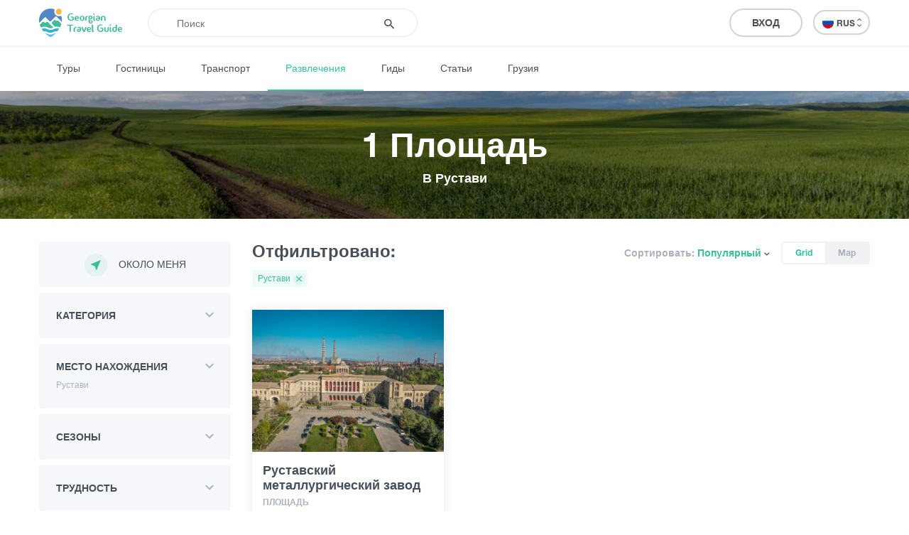

--- FILE ---
content_type: text/html; charset=UTF-8
request_url: https://georgiantravelguide.com/ru/what-to-do/ploshchad/in/rustavi
body_size: 31519
content:
<!DOCTYPE html>
<html lang="ru">
<head>
      <title>1 Площадь В Рустави | Georgian Travel Guide</title>
      <base href="https://georgiantravelguide.com/"/>
  <meta http-equiv="Content-Type" content="text/html; charset=UTF-8"/>
  <meta name="viewport" content="width=device-width, initial-scale=1.0, maximum-scale=1">
  <meta name="theme-color" content="#39bf9e">
  <meta name="apple-itunes-app" content="app-id=1532788206, affiliate-data=web, app-argument=gtg:///home?lang=ru">

          <link rel="alternate" hreflang="ka" href="https://georgiantravelguide.com/ka/what-to-do/ploshchad/in/rustavi" />
          <link rel="alternate" hreflang="en" href="https://georgiantravelguide.com/en/what-to-do/ploshchad/in/rustavi" />
          <link rel="alternate" hreflang="ru" href="https://georgiantravelguide.com/ru/what-to-do/ploshchad/in/rustavi" />
  
  <meta name="description" content="1 Площадь В Рустави"/>
  <meta name="keywords" content="Georgian Travel Guide"/>

  <meta name="resource-type" content="document"/>
      <meta property="og:title" content="1 Площадь В Рустави | Georgian Travel Guide"/>
  
  <meta property="og:type" content="website"/>
  <meta property="og:url" content="https://georgiantravelguide.com/ru/what-to-do/ploshchad/in/rustavi"/>
  <meta property="og:image" content="https://cdn.georgiantravelguide.com/storage/files/img-8663.jpg"/>
  <meta property="og:site_name" content="Georgian Travel Guide"/>
  <meta property="og:description" content="1 Площадь В Рустави"/>
  <meta property="fb:app_id" content="1296945680859946"/>
  <link rel="canonical" href="https://georgiantravelguide.com/ru/what-to-do/ploshchad/in/rustavi" />

  <link rel="icon" type="image/icon" href="favicon.ico"/>

  <link rel="preload" as="font" type="font/woff" crossorigin href="fonts/HelveticaNeueLTGEO-45Light.woff"/>
  <link rel="preload" as="font" type="font/woff" crossorigin href="fonts/HelveticaNeueLTGEO-55Roman.woff"/>
  <link rel="preload" as="font" type="font/woff" crossorigin href="fonts/HelveticaNeueLTGEO-75Bold.woff"/>
  <link rel="preload" as="font" type="font/woff" crossorigin href="fonts/icomoon-1-5.woff"/>
    <link rel="preload" as="style" href="https://georgian-travel-guide-original-content.fra1.digitaloceanspaces.com/public/css/pages/what-to-do.min.css?v=3.4.13"><link rel="stylesheet" href="https://georgian-travel-guide-original-content.fra1.digitaloceanspaces.com/public/css/pages/what-to-do.min.css?v=3.4.13">
</head>
<body>

  <header class="fixed">
  <div class="container">
    <div class="top-bar">
      <div class="row">
        <div class="col search-wrapper">
          <a href="https://georgiantravelguide.com/ru" class="logo">
            <img src="img/logo-full.svg" alt="Georgian Travel Guide">
          </a>

          <form action="https://georgiantravelguide.com/ru/search" class="search">
            <div class="input-group">
              <input type="search" autocomplete="off" name="keyword" class="form-control" placeholder="Поиск" aria-label="Recipient's username" aria-describedby="basic-addon2">
              <div class="input-group-append">
                <button type="submit"><span class="icon-search"></span></button>
              </div>
              <div class="loading"></div>
            </div>

            <div class="suggestions">
              <label>Актуальные поиски</label>
                                              <a href="https://georgiantravelguide.com/ru/search?keyword=ucha%40settr.co" class="trending">ucha@settr.co</a>
                                              <a href="https://georgiantravelguide.com/ru/search?keyword=ucha%40s" class="trending">ucha@s</a>
                                              <a href="https://georgiantravelguide.com/ru/search?keyword=ucha%40settr" class="trending">ucha@settr</a>
                                              <a href="https://georgiantravelguide.com/ru/search?keyword=ucha%40" class="trending">ucha@</a>
                                              <a href="https://georgiantravelguide.com/ru/search?keyword=ucha%40settr.c" class="trending">ucha@settr.c</a>
                          </div>
          </form>
        </div>

        <div class="col-auto icon-burger-wrapper d-lg-none text-right">
          <span class="icon-burger"></span>
        </div>

        <div class="d-none d-lg-flex align-items-center col-lg-auto text-right">
          
          <a style="display: none" class="favorites" href="https://georgiantravelguide.com/ru/favorites">
            <span class="icon-heart"></span>
            <span class="count">0</span>
          </a>

          <span class="header-user-dropdown-desktop">
                          
              <a href="https://georgiantravelguide.com/ru/sign-in" class="btn btn-default log-in-btn">Вход</a>
                      </span>

          <div class="lang-switcher">
            <ul class="expander n-3">
                              <li><a data-locale="ka" data-translated="true" href="https://georgiantravelguide.com/ka/what-to-do/ploshchad/in/rustavi"><img
                      src="img/icons/flag-ka.svg" alt="GEO">GEO&nbsp;<span class="icon-arrow-up-down"></span></a></li>
                              <li><a data-locale="en" data-translated="true" href="https://georgiantravelguide.com/en/what-to-do/ploshchad/in/rustavi"><img
                      src="img/icons/flag-en.svg" alt="ENG">ENG&nbsp;<span class="icon-arrow-up-down"></span></a></li>
                              <li><a data-locale="ru" data-translated="true" href="javascript:;" class="active"><img
                      src="img/icons/flag-ru.svg" alt="RUS">RUS&nbsp;<span class="icon-arrow-up-down"></span></a></li>
                          </ul>
          </div>
        </div>
      </div>
    </div>
  </div>
</header>

<nav class="secondary">
  <div class="container">
    <a href="https://georgiantravelguide.com/ru/tours">Туры</a>
    <a href="https://georgiantravelguide.com/ru/hotels">Гостиницы</a>
    <a href="https://georgiantravelguide.com/ru/transport">Транспорт</a>
    <a href="https://georgiantravelguide.com/ru/what-to-do" class="active">Развлечения</a>
    <a href="https://georgiantravelguide.com/ru/guides">Гиды</a>
    <a href="https://georgiantravelguide.com/ru/articles">Статьи</a>
    <a href="https://georgiantravelguide.com/ru/georgia">Грузия</a>
  </div>
</nav>

<div class="mob-menu d-lg-none">
  <div class="row mob-top-bar m-0">
    <div class="col-10">
      <div class="lang-switcher">
        <ul class="expander n-3">
                      <li><a data-locale="ka" data-translated="true" href="https://georgiantravelguide.com/ka/what-to-do/ploshchad/in/rustavi"><img
                  src="img/icons/flag-ka.svg" alt="GEO">GEO&nbsp;<span class="icon-arrow-up-down"></span></a></li>
                      <li><a data-locale="en" data-translated="true" href="https://georgiantravelguide.com/en/what-to-do/ploshchad/in/rustavi"><img
                  src="img/icons/flag-en.svg" alt="ENG">ENG&nbsp;<span class="icon-arrow-up-down"></span></a></li>
                      <li><a data-locale="ru" data-translated="true" href="javascript:;" class="active"><img
                  src="img/icons/flag-ru.svg" alt="RUS">RUS&nbsp;<span class="icon-arrow-up-down"></span></a></li>
                  </ul>
      </div>
    </div>
    <div class="col-2 text-right align-self-center">
      <span class="icon-close pull-right"></span>
    </div>
  </div>

      <div class="row auth-bar m-0 header-user-dropdown-mobile">
      <div class="col-12">
        <a href="https://georgiantravelguide.com/ru/sign-in?tab=sign-up" class="btn sign-up-btn">Регистрация</a>
        <a href="https://georgiantravelguide.com/ru/sign-in" class="btn btn-default log-in-btn">Вход</a>
      </div>
    </div>
  
  <nav>
    <ul>
      <li><a href="https://georgiantravelguide.com/ru/tours"><span class="icon-experiences"></span><span class="caption">Туры</span></a></li>
      <li><a href="https://georgiantravelguide.com/ru/hotels"><span class="icon-hotel" style="font-size: 20px"></span><span class="caption">Гостиницы</span></a></li>
      <li><a href="https://georgiantravelguide.com/ru/transport"><span class="icon-car" style="font-size: 20px"></span><span class="caption">Транспорт</span></a></li>
      <li><a href="https://georgiantravelguide.com/ru/what-to-do"><span class="icon-location"></span><span class="caption">Развлечения</span></a></li>
      <li><a href="https://georgiantravelguide.com/ru/guides"><span class="icon-trekking"></span><span class="caption">Гиды</span></a></li>
      <li><a href="https://georgiantravelguide.com/ru/articles"><span class="icon-article"></span><span class="caption">Статьи</span></a></li>
      <li><a href="https://georgiantravelguide.com/ru/georgia"><span class="icon-georgia"></span><span class="caption">Грузия</span></a></li>
    </ul>
  </nav>
</div>
  <div class="page-cover">
      <picture class="lazy-loading"><source srcset="img/default-image-small-1.svg" data-srcset="https://cdn.georgiantravelguide.com/storage/thumbnails/img-8663.jpg" media="(min-width: 1440px)"><source srcset="img/default-image-small-1.svg" data-srcset="https://cdn.georgiantravelguide.com/storage/thumbnails/img-8663-1.jpg" media="(min-width: 1024px)"><source srcset="img/default-image-small-1.svg" data-srcset="https://cdn.georgiantravelguide.com/storage/thumbnails/img-8663-2.jpg" media="(min-width: 768px)"><source srcset="img/default-image-small-1.svg" data-srcset="https://cdn.georgiantravelguide.com/storage/thumbnails/img-8663-3.jpg" media="(min-width: 360px)"><source srcset="img/default-image-small-1.svg" data-srcset="https://cdn.georgiantravelguide.com/storage/thumbnails/img-8663-4.jpg" media="(min-width: 1px)"><img src="img/default-image-small-1.svg" data-src="https://cdn.georgiantravelguide.com/storage/files/img-8663.jpg" alt="IMG_8663"><noscript><img src="https://cdn.georgiantravelguide.com/storage/files/img-8663.jpg" alt="IMG_8663" /></noscript></picture>
    <div class="container">
    <h1>1 Площадь
      <span>В Рустави</span></h1>
  </div>
</div>
  <main class="page-destinations">
    <section class="destinations index standard pt-0">
      <div class="container">
        <div class="row">
          <div class="col-lg-auto">
            <div class="filter" data-url="guides">
              <button class="open-filter-btn-mobile">Фильтровать результаты <span
                  class="icon-filter"></span></button>

              <form action="javascript:;">
                <div class="header d-lg-none">
                  <div>Фильтровать результаты</div>
                  <span class="icon-close"></span>
                </div>

                <div class="group">
                  <button class="btn near-me-btn" type="button">
                    <span class="icon-my-location"></span>Около меня
                  </button>
                </div>

                

                <div class="group expandable">
                  <div class="name">Категория</div>
                  <div class="selections"></div>
                  <div class="body">
                    <div class="multi-select" data-initial-value="54">
                                                                      <div data-value="17"
                             data-text="Природа"
                             class="option expandable"><span>Природа</span><span class="expander"></span>

                                                      <div class="selections"></div>

                            <div class="children">
                                                                                              <div data-value="8"
                                     data-text="Озеро"
                                     class="option level-2"><span>Озеро</span></div>
                                                                                              <div data-value="9"
                                     data-text="Река"
                                     class="option level-2"><span>Река</span></div>
                                                                                              <div data-value="5"
                                     data-text="Водопад"
                                     class="option level-2"><span>Водопад</span></div>
                                                                                              <div data-value="14"
                                     data-text="Каньон"
                                     class="option level-2"><span>Каньон</span></div>
                                                                                              <div data-value="57"
                                     data-text="Водохранилище"
                                     class="option level-2"><span>Водохранилище</span></div>
                                                                                              <div data-value="39"
                                     data-text="Гора"
                                     class="option level-2"><span>Гора</span></div>
                                                                                              <div data-value="59"
                                     data-text="Перевал"
                                     class="option level-2"><span>Перевал</span></div>
                                                                                              <div data-value="2"
                                     data-text="Вершина горы"
                                     class="option level-2"><span>Вершина горы</span></div>
                                                                                              <div data-value="58"
                                     data-text="Ледник"
                                     class="option level-2"><span>Ледник</span></div>
                                                                                              <div data-value="10"
                                     data-text="Пещера"
                                     class="option level-2"><span>Пещера</span></div>
                                                                                              <div data-value="16"
                                     data-text="Парк / Сад"
                                     class="option level-2"><span>Парк / Сад</span></div>
                                                                                              <div data-value="76"
                                     data-text="Теснина"
                                     class="option level-2"><span>Теснина</span></div>
                                                                                              <div data-value="77"
                                     data-text="Национальные Парки"
                                     class="option level-2"><span>Национальные Парки</span></div>
                                                          </div>
                          
                        </div>
                                                                      <div data-value="85"
                             data-text="История и Культура"
                             class="option expandable"><span>История и Культура</span><span class="expander"></span>

                                                      <div class="selections"></div>

                            <div class="children">
                                                                                              <div data-value="25"
                                     data-text="Исторический Памятник"
                                     class="option level-2"><span>Исторический Памятник</span></div>
                                                                                              <div data-value="83"
                                     data-text="Архитектура"
                                     class="option level-2"><span>Архитектура</span></div>
                                                                                           </div>
                          
                        </div>
                                                                      <div data-value="27"
                             data-text="Объект Питания"
                             class="option expandable"><span>Объект Питания</span><span class="expander"></span>

                                                      <div class="selections"></div>

                            <div class="children">
                                                                                              <div data-value="81"
                                     data-text="Винный погреб / Виноделие"
                                     class="option level-2"><span>Винный погреб / Виноделие</span></div>
                                                                                              <div data-value="36"
                                     data-text="Ресторан"
                                     class="option level-2"><span>Ресторан</span></div>
                                                                                              <div data-value="21"
                                     data-text="Кафе"
                                     class="option level-2"><span>Кафе</span></div>
                                                                                              <div data-value="37"
                                     data-text="Бар"
                                     class="option level-2"><span>Бар</span></div>
                                                                                              <div data-value="38"
                                     data-text="Лобби-бар"
                                     class="option level-2"><span>Лобби-бар</span></div>
                                                          </div>
                          
                        </div>
                                                                      <div data-value="60"
                             data-text="Развлечения / Покупки"
                             class="option expandable"><span>Развлечения / Покупки</span><span class="expander"></span>

                                                      <div class="selections"></div>

                            <div class="children">
                                                                                              <div data-value="90"
                                     data-text="Кино и Театр"
                                     class="option level-2"><span>Кино и Театр</span></div>
                                                                                                                               <div data-value="94"
                                     data-text="Здоровье и Фитнесс"
                                     class="option level-2"><span>Здоровье и Фитнесс</span></div>
                                                                                              <div data-value="95"
                                     data-text="Покупки и аренда"
                                     class="option level-2"><span>Покупки и аренда</span></div>
                                                          </div>
                          
                        </div>
                                                                      <div data-value="28"
                             data-text="Инфраструктурный Объект"
                             class="option expandable"><span>Инфраструктурный Объект</span><span class="expander"></span>

                                                      <div class="selections"></div>

                            <div class="children">
                                                                                              <div data-value="20"
                                     data-text="Информационный центр"
                                     class="option level-2"><span>Информационный центр</span></div>
                                                                                              <div data-value="86"
                                     data-text="Транспорт"
                                     class="option level-2"><span>Транспорт</span></div>
                                                                                              <div data-value="7"
                                     data-text="Курорт"
                                     class="option level-2"><span>Курорт</span></div>
                                                                                              <div data-value="26"
                                     data-text="Населенные пункты"
                                     class="option level-2"><span>Населенные пункты</span></div>
                                                                                                                                                                <div data-value="123"
                                     data-text="Бензоколонка"
                                     class="option level-2"><span>Бензоколонка</span></div>
                                                          </div>
                          
                        </div>
                                                                      <div data-value="97"
                             data-text="Научись"
                             class="option expandable"><span>Научись</span><span class="expander"></span>

                                                      <div class="selections"></div>

                            <div class="children">
                                                                                              <div data-value="98"
                                     data-text="Кулинария"
                                     class="option level-2"><span>Кулинария</span></div>
                                                                                              <div data-value="99"
                                     data-text="Виноделие"
                                     class="option level-2"><span>Виноделие</span></div>
                                                                                                                            </div>
                          
                        </div>
                                                                     <input type="hidden" name="categories" value="">
                    </div>
                  </div>
                </div>

                <div class="group expandable">
                  <div class="name">Место нахождения</div>
                  <div class="selections"></div>
                  <div class="body">
                    <div class="multi-select">
                                              <div data-value="33"
                             data-text="Имерети"
                             class="option  expandable"><span>Имерети</span><span class="expander"></span>

                                                      <div class="selections"></div>

                            <div class="children">
                                                                                              <div data-value="143"
                                     data-text="Багдати"
                                     class="option level-2"><span>Багдати</span></div>
                                                                                                                               <div data-value="199"
                                     data-text="Кутаиси"
                                     class="option level-2"><span>Кутаиси</span></div>
                                                                                              <div data-value="273"
                                     data-text="Ткибули"
                                     class="option level-2"><span>Ткибули</span></div>
                                                                                              <div data-value="274"
                                     data-text="Терджола"
                                     class="option level-2"><span>Терджола</span></div>
                                                                                              <div data-value="296"
                                     data-text="Вани"
                                     class="option level-2"><span>Вани</span></div>
                                                                                              <div data-value="297"
                                     data-text="Зестафони"
                                     class="option level-2"><span>Зестафони</span></div>
                                                                                              <div data-value="298"
                                     data-text="Сачхере"
                                     class="option level-2"><span>Сачхере</span></div>
                                                                                              <div data-value="299"
                                     data-text="Чиатура"
                                     class="option level-2"><span>Чиатура</span></div>
                                                                                              <div data-value="300"
                                     data-text="Цхалтубо"
                                     class="option level-2"><span>Цхалтубо</span></div>
                                                                                              <div data-value="301"
                                     data-text="Харагаули"
                                     class="option level-2"><span>Харагаули</span></div>
                                                                                              <div data-value="302"
                                     data-text="Хони"
                                     class="option level-2"><span>Хони</span></div>
                                                                                              <div data-value="414"
                                     data-text="Самтредиа"
                                     class="option level-2"><span>Самтредиа</span></div>
                                                                                                                                                                                                                                                                                                                                                                                                    </div>
                                                  </div>


                                              <div data-value="35"
                             data-text="Кахети"
                             class="option  expandable"><span>Кахети</span><span class="expander"></span>

                                                      <div class="selections"></div>

                            <div class="children">
                                                                                              <div data-value="2"
                                     data-text="Сигнаги"
                                     class="option level-2"><span>Сигнаги</span></div>
                                                                                              <div data-value="140"
                                     data-text="Лагодехи"
                                     class="option level-2"><span>Лагодехи</span></div>
                                                                                              <div data-value="163"
                                     data-text="Телави"
                                     class="option level-2"><span>Телави</span></div>
                                                                                              <div data-value="165"
                                     data-text="Кварели"
                                     class="option level-2"><span>Кварели</span></div>
                                                                                              <div data-value="241"
                                     data-text="Дедоплисцкаро"
                                     class="option level-2"><span>Дедоплисцкаро</span></div>
                                                                                              <div data-value="293"
                                     data-text="Сагареджо"
                                     class="option level-2"><span>Сагареджо</span></div>
                                                                                              <div data-value="294"
                                     data-text="Ахмета"
                                     class="option level-2"><span>Ахмета</span></div>
                                                                                              <div data-value="295"
                                     data-text="Гурджаани"
                                     class="option level-2"><span>Гурджаани</span></div>
                                                                                                                                                                                                                                                                                                                                                                                                                                                                                                                                                                                                                                                                                                                                                                                                                                                                                  </div>
                                                  </div>


                                              <div data-value="36"
                             data-text="Аджария"
                             class="option  expandable"><span>Аджария</span><span class="expander"></span>

                                                      <div class="selections"></div>

                            <div class="children">
                                                                                              <div data-value="305"
                                     data-text="Батуми"
                                     class="option level-2"><span>Батуми</span></div>
                                                                                              <div data-value="306"
                                     data-text="Кобулети"
                                     class="option level-2"><span>Кобулети</span></div>
                                                                                              <div data-value="307"
                                     data-text="Шуахеви"
                                     class="option level-2"><span>Шуахеви</span></div>
                                                                                              <div data-value="308"
                                     data-text="Кеда"
                                     class="option level-2"><span>Кеда</span></div>
                                                                                              <div data-value="309"
                                     data-text="Хуло"
                                     class="option level-2"><span>Хуло</span></div>
                                                                                                                               <div data-value="415"
                                     data-text="Хелвачаури"
                                     class="option level-2"><span>Хелвачаури</span></div>
                                                                                                                                                                                                                                                                                                                                                                                                                                                                                                                                                                                                          </div>
                                                  </div>


                                              <div data-value="37"
                             data-text="Сванети"
                             class="option  expandable"><span>Сванети</span><span class="expander"></span>

                                                      <div class="selections"></div>

                            <div class="children">
                                                                                              <div data-value="66"
                                     data-text="Местиа"
                                     class="option level-2"><span>Местиа</span></div>
                                                                                              <div data-value="208"
                                     data-text="Ленте́хи"
                                     class="option level-2"><span>Ленте́хи</span></div>
                                                                                                                                                                                                                                                                                                                                                                                                                                                                                                                                                                                                                                                                                                                                                                                                                                                 </div>
                                                  </div>


                                              <div data-value="38"
                             data-text="Мцхета-Мтианети"
                             class="option  expandable"><span>Мцхета-Мтианети</span><span class="expander"></span>

                                                      <div class="selections"></div>

                            <div class="children">
                                                                                              <div data-value="3"
                                     data-text="Степантьминда (Казбеги)"
                                     class="option level-2"><span>Степантьминда (Казбеги)</span></div>
                                                                                              <div data-value="231"
                                     data-text="Мцхета"
                                     class="option level-2"><span>Мцхета</span></div>
                                                                                              <div data-value="323"
                                     data-text="Ахалгори"
                                     class="option level-2"><span>Ахалгори</span></div>
                                                                                              <div data-value="324"
                                     data-text="Душети"
                                     class="option level-2"><span>Душети</span></div>
                                                                                              <div data-value="325"
                                     data-text="Тианети"
                                     class="option level-2"><span>Тианети</span></div>
                                                                                                                                                                                                                                                                                                                                                                                                                                                                                                                                                                                                                                                                                                                                                                                                                                                                                                                                                                                                                                                                                                                                                                                                                                                                                                                                                                                                                                                                                                                                                                                                                                                                                                                                                                                                                                                                                                                </div>
                                                  </div>


                                              <div data-value="39"
                             data-text="Шида Картли"
                             class="option  expandable"><span>Шида Картли</span><span class="expander"></span>

                                                      <div class="selections"></div>

                            <div class="children">
                                                                                              <div data-value="288"
                                     data-text="Гори"
                                     class="option level-2"><span>Гори</span></div>
                                                                                              <div data-value="289"
                                     data-text="Каспи"
                                     class="option level-2"><span>Каспи</span></div>
                                                                                              <div data-value="290"
                                     data-text="Карели"
                                     class="option level-2"><span>Карели</span></div>
                                                                                              <div data-value="291"
                                     data-text="Хашури"
                                     class="option level-2"><span>Хашури</span></div>
                                                                                              <div data-value="292"
                                     data-text="Цхинвали"
                                     class="option level-2"><span>Цхинвали</span></div>
                                                                                                                                                                                                                                                                                                 </div>
                                                  </div>


                                              <div data-value="40"
                             data-text="Самцхе - Джавахети"
                             class="option  expandable"><span>Самцхе - Джавахети</span><span class="expander"></span>

                                                      <div class="selections"></div>

                            <div class="children">
                                                                                              <div data-value="119"
                                     data-text="Адигени"
                                     class="option level-2"><span>Адигени</span></div>
                                                                                              <div data-value="123"
                                     data-text="Боржоми"
                                     class="option level-2"><span>Боржоми</span></div>
                                                                                              <div data-value="124"
                                     data-text="Ахалцихе"
                                     class="option level-2"><span>Ахалцихе</span></div>
                                                                                              <div data-value="125"
                                     data-text="Аспиндза"
                                     class="option level-2"><span>Аспиндза</span></div>
                                                                                              <div data-value="126"
                                     data-text="Ахалкалаки"
                                     class="option level-2"><span>Ахалкалаки</span></div>
                                                                                                                                                                <div data-value="281"
                                     data-text="Ниноцминда"
                                     class="option level-2"><span>Ниноцминда</span></div>
                                                                                                                                                                                                                                                                                                                                                                   </div>
                                                  </div>


                                              <div data-value="41"
                             data-text="Квемо Картли"
                             class="option  expandable"><span>Квемо Картли</span><span class="expander"></span>

                                                      <div class="selections"></div>

                            <div class="children">
                                                                                              <div data-value="282"
                                     data-text="Болниси"
                                     class="option level-2"><span>Болниси</span></div>
                                                                                              <div data-value="283"
                                     data-text="Марнеули"
                                     class="option level-2"><span>Марнеули</span></div>
                                                                                              <div data-value="284"
                                     data-text="Гардабани"
                                     class="option level-2"><span>Гардабани</span></div>
                                                                                              <div data-value="285"
                                     data-text="Дманиси"
                                     class="option level-2"><span>Дманиси</span></div>
                                                                                              <div data-value="286"
                                     data-text="Цалка"
                                     class="option level-2"><span>Цалка</span></div>
                                                                                              <div data-value="287"
                                     data-text="Тетрицкаро"
                                     class="option level-2"><span>Тетрицкаро</span></div>
                                                                                              <div data-value="421"
                                     data-text="Рустави"
                                     class="option level-2 selected"><span>Рустави</span></div>
                                                                                                                                                                                                                                                                                                 </div>
                                                  </div>


                                              <div data-value="42"
                             data-text="Гурия"
                             class="option  expandable"><span>Гурия</span><span class="expander"></span>

                                                      <div class="selections"></div>

                            <div class="children">
                                                                                              <div data-value="65"
                                     data-text="Озургети"
                                     class="option level-2"><span>Озургети</span></div>
                                                                                              <div data-value="303"
                                     data-text="Ланчхути"
                                     class="option level-2"><span>Ланчхути</span></div>
                                                                                              <div data-value="304"
                                     data-text="Чохатаури"
                                     class="option level-2"><span>Чохатаури</span></div>
                                                                                                                                                                                                                                                                                                                                                                                                                                                                                                                                                                                                                                                                            </div>
                                                  </div>


                                              <div data-value="43"
                             data-text="Рача"
                             class="option  expandable"><span>Рача</span><span class="expander"></span>

                                                      <div class="selections"></div>

                            <div class="children">
                                                                                              <div data-value="142"
                                     data-text="Амбролаури"
                                     class="option level-2"><span>Амбролаури</span></div>
                                                                                              <div data-value="276"
                                     data-text="Они"
                                     class="option level-2"><span>Они</span></div>
                                                                                                                                                                                                                                                                                                                                                                                                                                                                                                                                                                                                                                                                                                                                                                                                                                                                                                                                                                                                                                                                                                                                                          </div>
                                                  </div>


                                              <div data-value="162"
                             data-text="Тбилиси"
                             class="option  expandable"><span>Тбилиси</span><span class="expander"></span>

                                                      <div class="selections"></div>

                            <div class="children">
                                                                                                                                                                                                                                                                                                                                                                                                                                                                                                                                                                                                                                                                                                                                                                                                                                                                                                                                                                                                                                                                                                                                                                                                                                                                                                                                                                                                                                                                                                                                                                                                                                                                                                                                                                                                                                                                                                                                                                                                                                                                                                                                                                                                                                                                                                                                                                                                                                                                                                                                                                                                                                                                                                                                                                                                                                                                                                                                                                                                                                                                                                                                                                                                                                                                                                                                                                                                                                                                                                                                                                                                                                                                                                                                                                                                                                                                                                                                                                                                                                                                                                                                                                                                                                                                                                                                                                                                                                                                                                                                                                                                                                                                                                                                                                                                                                                                                                                                                                                                                                                                                                                                                                                                                                                                                                                                                                                                                                                                                                                                                                                                                                                                                                                                                                                                                                                                   </div>
                                                  </div>


                                              <div data-value="316"
                             data-text="Абхазия"
                             class="option  expandable"><span>Абхазия</span><span class="expander"></span>

                                                      <div class="selections"></div>

                            <div class="children">
                                                                                              <div data-value="317"
                                     data-text="Гали"
                                     class="option level-2"><span>Гали</span></div>
                                                                                              <div data-value="318"
                                     data-text="Гагра"
                                     class="option level-2"><span>Гагра</span></div>
                                                                                              <div data-value="319"
                                     data-text="Гудаута"
                                     class="option level-2"><span>Гудаута</span></div>
                                                                                              <div data-value="320"
                                     data-text="Сохуми"
                                     class="option level-2"><span>Сохуми</span></div>
                                                                                              <div data-value="321"
                                     data-text="Очамчире"
                                     class="option level-2"><span>Очамчире</span></div>
                                                                                              <div data-value="322"
                                     data-text="Гульрипши"
                                     class="option level-2"><span>Гульрипши</span></div>
                                                                                                                                                                                                                                                                                                 </div>
                                                  </div>


                                              <div data-value="503"
                             data-text="Самегрело"
                             class="option  expandable"><span>Самегрело</span><span class="expander"></span>

                                                      <div class="selections"></div>

                            <div class="children">
                                                                                              <div data-value="254"
                                     data-text="Зугдиди"
                                     class="option level-2"><span>Зугдиди</span></div>
                                                                                              <div data-value="310"
                                     data-text="Хоби"
                                     class="option level-2"><span>Хоби</span></div>
                                                                                              <div data-value="311"
                                     data-text="Чхороцку"
                                     class="option level-2"><span>Чхороцку</span></div>
                                                                                              <div data-value="312"
                                     data-text="Цаленджиха"
                                     class="option level-2"><span>Цаленджиха</span></div>
                                                                                              <div data-value="313"
                                     data-text="Сенаки"
                                     class="option level-2"><span>Сенаки</span></div>
                                                                                              <div data-value="314"
                                     data-text="Абаша"
                                     class="option level-2"><span>Абаша</span></div>
                                                                                              <div data-value="315"
                                     data-text="Мартвили"
                                     class="option level-2"><span>Мартвили</span></div>
                                                                                                                               <div data-value="616"
                                     data-text="Поти"
                                     class="option level-2"><span>Поти</span></div>
                                                          </div>
                                                  </div>


                                              <div data-value="504"
                             data-text="Лечхуми"
                             class="option  expandable"><span>Лечхуми</span><span class="expander"></span>

                                                      <div class="selections"></div>

                            <div class="children">
                                                                                              <div data-value="280"
                                     data-text="Цагери"
                                     class="option level-2"><span>Цагери</span></div>
                                                                                                                                                                                                                               </div>
                                                  </div>


                                              <div data-value="2677"
                             data-text="ნებისიმიერი"
                             class="option "><span>ნებისიმიერი</span>

                                                  </div>


                                              <div data-value="2688"
                             data-text="Beka tour"
                             class="option "><span>Beka tour</span>

                                                  </div>


                                              <div data-value="2746"
                             data-text="მინივენები"
                             class="option "><span>მინივენები</span>

                                                  </div>


                                            <input type="hidden" name="regions" value="">
                    </div>
                  </div>
                </div>

                <div class="group expandable">
                  <div class="name">Сезоны</div>
                  <div class="selections"></div>
                  <div class="body">
                    <div class="multi-select">
                                              <div data-value="1"
                             data-text="Зима"
                             class="option">Зима</div>
                                              <div data-value="2"
                             data-text="Весна"
                             class="option">Весна</div>
                                              <div data-value="3"
                             data-text="Лето"
                             class="option">Лето</div>
                                              <div data-value="4"
                             data-text="Осень"
                             class="option">Осень</div>
                                            <input type="hidden" name="seasons" value="">
                    </div>
                  </div>
                </div>

                                <div class="group expandable">
                  <div class="name">Трудность</div>
                  <div class="selections"></div>
                  <div class="body">
                    <div class="multi-select">
                                              <div data-value="1"
                             data-text="Легкий"
                             class="option">Легкий</div>
                                              <div data-value="2"
                             data-text="Средний"
                             class="option">Средний</div>
                                              <div data-value="3"
                             data-text="Сложный"
                             class="option">Сложный</div>
                                            <input type="hidden" name="difficulties" value="">
                    </div>
                  </div>
                </div>

                <div class="group expandable">
                  <div class="name">Продолжительность</div>
                  <div class="selections"></div>
                  <div class="body">
                    <div class="multi-select">
                      <div data-value="1d" data-text="1 день"
                           class="option">1 день</div>
                      <div data-value="2d" data-text="2 дня"
                           class="option">2 дня</div>
                      <div data-value="3d" data-text="3 дня"
                           class="option">3 дня</div>
                      <div data-value="3plus" data-text="Более 3 дней"
                           class="option">Более 3 дней</div>

                      <input type="hidden" name="durations" value="">
                    </div>
                  </div>
                </div>
                
                <div class="group expandable d-none">
                  <div class="name">Теги</div>
                  <div class="selections"></div>
                  <div class="body">
                    <div class="multi-select">
                                              <div data-value="566" data-text="Коттедж"
                             class="option">Коттедж</div>
                                              <div data-value="665" data-text="ველოტური"
                             class="option">ველოტური</div>
                                              <div data-value="237" data-text="природа"
                             class="option">природа</div>
                                              <div data-value="584" data-text="Рафтинг"
                             class="option">Рафтинг</div>
                                              <div data-value="322" data-text="парапланеризм"
                             class="option">парапланеризм</div>
                                              <div data-value="126" data-text="Походный Маршрут"
                             class="option">Походный Маршрут</div>
                                              <div data-value="64" data-text="История"
                             class="option">История</div>
                                              <div data-value="594" data-text="Приключенческий Тур"
                             class="option">Приключенческий Тур</div>
                                              <div data-value="248" data-text="озеро"
                             class="option">озеро</div>
                                              <div data-value="597" data-text="Велотропа"
                             class="option">Велотропа</div>
                                              <div data-value="473" data-text="Оборонительное Сооружение"
                             class="option">Оборонительное Сооружение</div>
                                              <div data-value="275" data-text="горнолыжный курорт"
                             class="option">горнолыжный курорт</div>
                                              <div data-value="245" data-text="Водопад"
                             class="option">Водопад</div>
                                              <div data-value="346" data-text="Архитектура"
                             class="option">Архитектура</div>
                                              <div data-value="356" data-text="Музей"
                             class="option">Музей</div>
                                              <div data-value="768" data-text="წინანდალი"
                             class="option">წინანდალი</div>
                                              <div data-value="1" data-text="Сванети"
                             class="option">Сванети</div>
                                              <div data-value="513" data-text="Здоровье"
                             class="option">Здоровье</div>
                                              <div data-value="769" data-text="ხვანჭკარა"
                             class="option">ხვანჭკარა</div>
                                              <div data-value="2" data-text="Чубери"
                             class="option">Чубери</div>
                                              <div data-value="514" data-text="Спорт"
                             class="option">Спорт</div>
                                              <div data-value="770" data-text="კრახუნა"
                             class="option">კრახუნა</div>
                                              <div data-value="3" data-text="местиа"
                             class="option">местиа</div>
                                              <div data-value="515" data-text="Тренировка"
                             class="option">Тренировка</div>
                                              <div data-value="771" data-text="პარკინგი"
                             class="option">პარკინგი</div>
                                              <div data-value="4" data-text="бечо"
                             class="option">бечо</div>
                                              <div data-value="516" data-text="Аренда"
                             class="option">Аренда</div>
                                              <div data-value="772" data-text="პარკირება"
                             class="option">პარკირება</div>
                                              <div data-value="261" data-text="тбилиси"
                             class="option">тбилиси</div>
                                              <div data-value="517" data-text="Информационный центр"
                             class="option">Информационный центр</div>
                                              <div data-value="773" data-text="სტაიანშიკი"
                             class="option">სტაიანშიკი</div>
                                              <div data-value="6" data-text="латали"
                             class="option">латали</div>
                                              <div data-value="262" data-text="тбилисоба"
                             class="option">тбилисоба</div>
                                              <div data-value="518" data-text="Инфраструктурный Объект"
                             class="option">Инфраструктурный Объект</div>
                                              <div data-value="774" data-text="თელავქალაქობა"
                             class="option">თელავქალაქობა</div>
                                              <div data-value="519" data-text="Поездка"
                             class="option">Поездка</div>
                                              <div data-value="775" data-text="თელავიბა"
                             class="option">თელავიბა</div>
                                              <div data-value="8" data-text="патрульная полиция"
                             class="option">патрульная полиция</div>
                                              <div data-value="776" data-text="ერეკლე II"
                             class="option">ერეკლე II</div>
                                              <div data-value="265" data-text="Монастырь"
                             class="option">Монастырь</div>
                                              <div data-value="521" data-text="Полет"
                             class="option">Полет</div>
                                              <div data-value="777" data-text="თელავი"
                             class="option">თელავი</div>
                                              <div data-value="522" data-text="Железная Дорога"
                             class="option">Железная Дорога</div>
                                              <div data-value="778" data-text="ლამპრობა"
                             class="option">ლამპრობა</div>
                                              <div data-value="523" data-text="Порт"
                             class="option">Порт</div>
                                              <div data-value="779" data-text="ტრადიციული დღეობები"
                             class="option">ტრადიციული დღეობები</div>
                                              <div data-value="524" data-text="Корабль"
                             class="option">Корабль</div>
                                              <div data-value="780" data-text="ქართული კერძები"
                             class="option">ქართული კერძები</div>
                                              <div data-value="269" data-text="грузия"
                             class="option">грузия</div>
                                              <div data-value="525" data-text="Катание"
                             class="option">Катание</div>
                                              <div data-value="781" data-text="ვეგეტარიანული კერძები"
                             class="option">ვეგეტარიანული კერძები</div>
                                              <div data-value="270" data-text="абхазия"
                             class="option">абхазия</div>
                                              <div data-value="526" data-text="чистый воздух"
                             class="option">чистый воздух</div>
                                              <div data-value="782" data-text="ვეგეტარიანული სამზარეულო"
                             class="option">ვეგეტარიანული სამზარეულო</div>
                                              <div data-value="271" data-text="перевал"
                             class="option">перевал</div>
                                              <div data-value="527" data-text="Населенный пункт"
                             class="option">Населенный пункт</div>
                                              <div data-value="783" data-text="სპა"
                             class="option">სპა</div>
                                              <div data-value="528" data-text="Небольшой городок"
                             class="option">Небольшой городок</div>
                                              <div data-value="784" data-text="გოგირდის აბანო"
                             class="option">გოგირდის აბანო</div>
                                              <div data-value="785" data-text="გურია"
                             class="option">გურია</div>
                                              <div data-value="274" data-text="Ущелье"
                             class="option">Ущелье</div>
                                              <div data-value="530" data-text="Ферма"
                             class="option">Ферма</div>
                                              <div data-value="786" data-text="კალანდა"
                             class="option">კალანდა</div>
                                              <div data-value="531" data-text="Сельское хозяйство"
                             class="option">Сельское хозяйство</div>
                                              <div data-value="787" data-text="ჩიჩილაკი"
                             class="option">ჩიჩილაკი</div>
                                              <div data-value="276" data-text="цены"
                             class="option">цены</div>
                                              <div data-value="532" data-text="Больница"
                             class="option">Больница</div>
                                              <div data-value="788" data-text="კალანდობა"
                             class="option">კალანდობა</div>
                                              <div data-value="277" data-text="новый год"
                             class="option">новый год</div>
                                              <div data-value="789" data-text="მეკვლე"
                             class="option">მეკვლე</div>
                                              <div data-value="278" data-text="рождество"
                             class="option">рождество</div>
                                              <div data-value="534" data-text="Научиться"
                             class="option">Научиться</div>
                                              <div data-value="790" data-text="ბახმარო"
                             class="option">ბახმარო</div>
                                              <div data-value="791" data-text="გომისმთა"
                             class="option">გომისმთა</div>
                                              <div data-value="24" data-text="метро"
                             class="option">метро</div>
                                              <div data-value="792" data-text="ურეკი"
                             class="option">ურეკი</div>
                                              <div data-value="281" data-text="Снег"
                             class="option">Снег</div>
                                              <div data-value="793" data-text="ჯიხეთის მონასტერი"
                             class="option">ჯიხეთის მონასტერი</div>
                                              <div data-value="282" data-text="112"
                             class="option">112</div>
                                              <div data-value="794" data-text="ლიხაურის ციხე"
                             class="option">ლიხაურის ციხე</div>
                                              <div data-value="539" data-text="Делать Хинкали"
                             class="option">Делать Хинкали</div>
                                              <div data-value="795" data-text="შეკვეთილი"
                             class="option">შეკვეთილი</div>
                                              <div data-value="796" data-text="მუხრანი"
                             class="option">მუხრანი</div>
                                              <div data-value="285" data-text="гудаури"
                             class="option">гудаури</div>
                                              <div data-value="541" data-text="Печь хачапури"
                             class="option">Печь хачапури</div>
                                              <div data-value="797" data-text="ძალისი"
                             class="option">ძალისი</div>
                                              <div data-value="286" data-text="зима"
                             class="option">зима</div>
                                              <div data-value="798" data-text="დიდგორის მონუმენტი"
                             class="option">დიდგორის მონუმენტი</div>
                                              <div data-value="31" data-text="канатная дорога"
                             class="option">канатная дорога</div>
                                              <div data-value="287" data-text="чачуна"
                             class="option">чачуна</div>
                                              <div data-value="799" data-text="ლამარია"
                             class="option">ლამარია</div>
                                              <div data-value="32" data-text="общественный транспорт"
                             class="option">общественный транспорт</div>
                                              <div data-value="544" data-text="Грузинский шашлык"
                             class="option">Грузинский шашлык</div>
                                              <div data-value="800" data-text="ჰაწვალი"
                             class="option">ჰაწვალი</div>
                                              <div data-value="33" data-text="Автобус"
                             class="option">Автобус</div>
                                              <div data-value="289" data-text="хорнабуджи"
                             class="option">хорнабуджи</div>
                                              <div data-value="545" data-text="Жарить шашлык"
                             class="option">Жарить шашлык</div>
                                              <div data-value="801" data-text="თმოგვვის ციხე"
                             class="option">თმოგვვის ციხე</div>
                                              <div data-value="34" data-text="билеты"
                             class="option">билеты</div>
                                              <div data-value="546" data-text="виноделие"
                             class="option">виноделие</div>
                                              <div data-value="802" data-text="ხერთვისის ციხე"
                             class="option">ხერთვისის ციხე</div>
                                              <div data-value="291" data-text="боржоми"
                             class="option">боржоми</div>
                                              <div data-value="547" data-text="дегустация"
                             class="option">дегустация</div>
                                              <div data-value="803" data-text="ზარზმის მონასტერი"
                             class="option">ზარზმის მონასტერი</div>
                                              <div data-value="292" data-text="лес"
                             class="option">лес</div>
                                              <div data-value="804" data-text="რაბათის ციხე"
                             class="option">რაბათის ციხე</div>
                                              <div data-value="293" data-text="мистика"
                             class="option">мистика</div>
                                              <div data-value="549" data-text="Сбор винограда"
                             class="option">Сбор винограда</div>
                                              <div data-value="805" data-text="ტაბაწყურის ტბა"
                             class="option">ტაბაწყურის ტბა</div>
                                              <div data-value="294" data-text="вашловани"
                             class="option">вашловани</div>
                                              <div data-value="550" data-text="Виноград"
                             class="option">Виноград</div>
                                              <div data-value="806" data-text="აბასთუმანი"
                             class="option">აბასთუმანი</div>
                                              <div data-value="295" data-text="полупустыня"
                             class="option">полупустыня</div>
                                              <div data-value="807" data-text="ფარავნის ტბა"
                             class="option">ფარავნის ტბა</div>
                                              <div data-value="40" data-text="валюта"
                             class="option">валюта</div>
                                              <div data-value="552" data-text="შრომა"
                             class="option">შრომა</div>
                                              <div data-value="808" data-text="ბავშვები"
                             class="option">ბავშვები</div>
                                              <div data-value="41" data-text="обмен"
                             class="option">обмен</div>
                                              <div data-value="297" data-text="весна"
                             class="option">весна</div>
                                              <div data-value="809" data-text="ბავშვებთან ერთად"
                             class="option">ბავშვებთან ერთად</div>
                                              <div data-value="42" data-text="деньги"
                             class="option">деньги</div>
                                              <div data-value="298" data-text="Фестиваль вина"
                             class="option">Фестиваль вина</div>
                                              <div data-value="554" data-text="Кушать"
                             class="option">Кушать</div>
                                              <div data-value="810" data-text="შოვი"
                             class="option">შოვი</div>
                                              <div data-value="43" data-text="мобильный оператор"
                             class="option">мобильный оператор</div>
                                              <div data-value="299" data-text="стефанцминда"
                             class="option">стефанцминда</div>
                                              <div data-value="555" data-text="Застолье"
                             class="option">Застолье</div>
                                              <div data-value="811" data-text="გოდერძი"
                             class="option">გოდერძი</div>
                                              <div data-value="556" data-text="Водка"
                             class="option">Водка</div>
                                              <div data-value="812" data-text="გელათი"
                             class="option">გელათი</div>
                                              <div data-value="301" data-text="топливо"
                             class="option">топливо</div>
                                              <div data-value="557" data-text="Чача"
                             class="option">Чача</div>
                                              <div data-value="813" data-text="ბაგრატი"
                             class="option">ბაგრატი</div>
                                              <div data-value="302" data-text="газ"
                             class="option">газ</div>
                                              <div data-value="558" data-text="Дистиляция"
                             class="option">Дистиляция</div>
                                              <div data-value="814" data-text="მოწამეთა"
                             class="option">მოწამეთა</div>
                                              <div data-value="559" data-text="Рукоделие"
                             class="option">Рукоделие</div>
                                              <div data-value="815" data-text="სათაფლია"
                             class="option">სათაფლია</div>
                                              <div data-value="48" data-text="тобаварчхили"
                             class="option">тобаварчхили</div>
                                              <div data-value="304" data-text="бензоколонка"
                             class="option">бензоколонка</div>
                                              <div data-value="560" data-text="Войлок"
                             class="option">Войлок</div>
                                              <div data-value="816" data-text="ოკაცეს კანიონი"
                             class="option">ოკაცეს კანიონი</div>
                                              <div data-value="49" data-text="самый сложный"
                             class="option">самый сложный</div>
                                              <div data-value="305" data-text="кутаиси"
                             class="option">кутаиси</div>
                                              <div data-value="561" data-text="Обработка войлока"
                             class="option">Обработка войлока</div>
                                              <div data-value="817" data-text="კაცხის სვეტი"
                             class="option">კაცხის სვეტი</div>
                                              <div data-value="50" data-text="окупированная территория"
                             class="option">окупированная территория</div>
                                              <div data-value="562" data-text="Глина"
                             class="option">Глина</div>
                                              <div data-value="818" data-text="ცხრაჯვარი"
                             class="option">ცხრაჯვარი</div>
                                              <div data-value="563" data-text="Керамика"
                             class="option">Керамика</div>
                                              <div data-value="819" data-text="ვანის ნაქალაქრი"
                             class="option">ვანის ნაქალაქრი</div>
                                              <div data-value="564" data-text="каньон"
                             class="option">каньон</div>
                                              <div data-value="820" data-text="უბისას მონასტერი"
                             class="option">უბისას მონასტერი</div>
                                              <div data-value="53" data-text="GPS"
                             class="option">GPS</div>
                                              <div data-value="821" data-text="ჩანჩქერები საქართველოში"
                             class="option">ჩანჩქერები საქართველოში</div>
                                              <div data-value="822" data-text="ქვემო ქართლი"
                             class="option">ქვემო ქართლი</div>
                                              <div data-value="55" data-text="аппликации"
                             class="option">аппликации</div>
                                              <div data-value="311" data-text="цхалтубо"
                             class="option">цхалтубо</div>
                                              <div data-value="567" data-text="Хостел"
                             class="option">Хостел</div>
                                              <div data-value="823" data-text="დმანისი"
                             class="option">დმანისი</div>
                                              <div data-value="56" data-text="навигация"
                             class="option">навигация</div>
                                              <div data-value="312" data-text="навенахеви"
                             class="option">навенахеви</div>
                                              <div data-value="824" data-text="დაშბაშის კანიონი"
                             class="option">დაშბაშის კანიონი</div>
                                              <div data-value="57" data-text="программы"
                             class="option">программы</div>
                                              <div data-value="313" data-text="Пещера"
                             class="option">Пещера</div>
                                              <div data-value="569" data-text="Самолет"
                             class="option">Самолет</div>
                                              <div data-value="825" data-text="კლდეკარის ციხე"
                             class="option">კლდეკარის ციხე</div>
                                              <div data-value="314" data-text="прометей"
                             class="option">прометей</div>
                                              <div data-value="570" data-text="Лыжи"
                             class="option">Лыжи</div>
                                              <div data-value="826" data-text="ალგეთის ეროვნული პარკი"
                             class="option">ალგეთის ეროვნული პარკი</div>
                                              <div data-value="59" data-text="тушети"
                             class="option">тушети</div>
                                              <div data-value="571" data-text="Сноуборд"
                             class="option">Сноуборд</div>
                                              <div data-value="827" data-text="მარტყოფი"
                             class="option">მარტყოფი</div>
                                              <div data-value="60" data-text="омало"
                             class="option">омало</div>
                                              <div data-value="572" data-text="Сани"
                             class="option">Сани</div>
                                              <div data-value="828" data-text="ბეთანია"
                             class="option">ბეთანია</div>
                                              <div data-value="61" data-text="шенако"
                             class="option">шенако</div>
                                              <div data-value="317" data-text="бульвар"
                             class="option">бульвар</div>
                                              <div data-value="829" data-text="კოტეჯები"
                             class="option">კოტეჯები</div>
                                              <div data-value="574" data-text="Самоуправляемый Город"
                             class="option">Самоуправляемый Город</div>
                                              <div data-value="830" data-text="კოტეჯი თბილისთან ახლოს"
                             class="option">კოტეჯი თბილისთან ახლოს</div>
                                              <div data-value="63" data-text="фарсма"
                             class="option">фарсма</div>
                                              <div data-value="319" data-text="грузинская кухня"
                             class="option">грузинская кухня</div>
                                              <div data-value="575" data-text="Муниципалитет"
                             class="option">Муниципалитет</div>
                                              <div data-value="831" data-text="საბადური"
                             class="option">საბადური</div>
                                              <div data-value="320" data-text="чурчхела"
                             class="option">чурчхела</div>
                                              <div data-value="576" data-text="Регион"
                             class="option">Регион</div>
                                              <div data-value="832" data-text="ახლოს"
                             class="option">ახლოს</div>
                                              <div data-value="321" data-text="грузинское вино"
                             class="option">грузинское вино</div>
                                              <div data-value="577" data-text="Амбулатория"
                             class="option">Амбулатория</div>
                                              <div data-value="833" data-text="ჩიტები"
                             class="option">ჩიტები</div>
                                              <div data-value="66" data-text="красота"
                             class="option">красота</div>
                                              <div data-value="834" data-text="birdwatching"
                             class="option">birdwatching</div>
                                              <div data-value="323" data-text="ущелье трусо"
                             class="option">ущелье трусо</div>
                                              <div data-value="579" data-text="Полиция"
                             class="option">Полиция</div>
                                              <div data-value="835" data-text="დაკვირვება"
                             class="option">დაკვირვება</div>
                                              <div data-value="68" data-text="дешевый"
                             class="option">дешевый</div>
                                              <div data-value="580" data-text="Учись"
                             class="option">Учись</div>
                                              <div data-value="836" data-text="ბალნეონ=ლოგიური კურორტი"
                             class="option">ბალნეონ=ლოგიური კურორტი</div>
                                              <div data-value="325" data-text="вождение"
                             class="option">вождение</div>
                                              <div data-value="581" data-text="Виноградник"
                             class="option">Виноградник</div>
                                              <div data-value="837" data-text="ბალნეოლოგიური კურორტი"
                             class="option">ბალნეოლოგიური კურორტი</div>
                                              <div data-value="326" data-text="автомобиль"
                             class="option">автомобиль</div>
                                              <div data-value="582" data-text="Ремесло"
                             class="option">Ремесло</div>
                                              <div data-value="838" data-text="დაისვენე რაჭაში"
                             class="option">დაისვენე რაჭაში</div>
                                              <div data-value="327" data-text="парковка"
                             class="option">парковка</div>
                                              <div data-value="583" data-text="4X4"
                             class="option">4X4</div>
                                              <div data-value="839" data-text="ნიკორწმინდა"
                             class="option">ნიკორწმინდა</div>
                                              <div data-value="328" data-text="гори"
                             class="option">гори</div>
                                              <div data-value="840" data-text="უძირო ტბა"
                             class="option">უძირო ტბა</div>
                                              <div data-value="585" data-text="Лодка"
                             class="option">Лодка</div>
                                              <div data-value="841" data-text="ჯუტა"
                             class="option">ჯუტა</div>
                                              <div data-value="330" data-text="ахалцихе"
                             class="option">ахалцихе</div>
                                              <div data-value="586" data-text="Альпинизм"
                             class="option">Альпинизм</div>
                                              <div data-value="842" data-text="ბაზალეთის ტბა"
                             class="option">ბაზალეთის ტბა</div>
                                              <div data-value="75" data-text="люди"
                             class="option">люди</div>
                                              <div data-value="587" data-text="Конный тур"
                             class="option">Конный тур</div>
                                              <div data-value="843" data-text="ჰეშკილი"
                             class="option">ჰეშკილი</div>
                                              <div data-value="588" data-text="Конь"
                             class="option">Конь</div>
                                              <div data-value="844" data-text="შიდა ქართლი"
                             class="option">შიდა ქართლი</div>
                                              <div data-value="77" data-text="Вино"
                             class="option">Вино</div>
                                              <div data-value="589" data-text="Верховая Езда"
                             class="option">Верховая Езда</div>
                                              <div data-value="845" data-text="ლიახვის ეროვნული პარკი"
                             class="option">ლიახვის ეროვნული პარკი</div>
                                              <div data-value="78" data-text="доступность"
                             class="option">доступность</div>
                                              <div data-value="590" data-text="Наездник"
                             class="option">Наездник</div>
                                              <div data-value="846" data-text="ატენის სიონი"
                             class="option">ატენის სიონი</div>
                                              <div data-value="79" data-text="сигнаги"
                             class="option">сигнаги</div>
                                              <div data-value="335" data-text="курорт"
                             class="option">курорт</div>
                                              <div data-value="591" data-text="trekking"
                             class="option">trekking</div>
                                              <div data-value="847" data-text="ყონწვისის მონასტერი"
                             class="option">ყონწვისის მონასტერი</div>
                                              <div data-value="336" data-text="кафедральный собор святой троицы"
                             class="option">кафедральный собор святой троицы</div>
                                              <div data-value="592" data-text="Backpacking"
                             class="option">Backpacking</div>
                                              <div data-value="848" data-text="ქვათახევის მონასტერი"
                             class="option">ქვათახევის მონასტერი</div>
                                              <div data-value="593" data-text="Велосипед"
                             class="option">Велосипед</div>
                                              <div data-value="849" data-text="გორის ციხე"
                             class="option">გორის ციხე</div>
                                              <div data-value="850" data-text="რკონი"
                             class="option">რკონი</div>
                                              <div data-value="851" data-text="ხევსურეთი"
                             class="option">ხევსურეთი</div>
                                              <div data-value="340" data-text="мцхета"
                             class="option">мцхета</div>
                                              <div data-value="596" data-text="Джип тур"
                             class="option">Джип тур</div>
                                              <div data-value="852" data-text="შატილი"
                             class="option">შატილი</div>
                                              <div data-value="853" data-text="მუცო"
                             class="option">მუცო</div>
                                              <div data-value="598" data-text="Дистилляция чачи"
                             class="option">Дистилляция чачи</div>
                                              <div data-value="854" data-text="აბუდელაურის ტბები"
                             class="option">აბუდელაურის ტბები</div>
                                              <div data-value="599" data-text="дегустация вина"
                             class="option">дегустация вина</div>
                                              <div data-value="855" data-text="თავისუფლება"
                             class="option">თავისუფლება</div>
                                              <div data-value="88" data-text="кварели"
                             class="option">кварели</div>
                                              <div data-value="344" data-text="джвари"
                             class="option">джвари</div>
                                              <div data-value="600" data-text="География"
                             class="option">География</div>
                                              <div data-value="856" data-text="საქართველოს ისტორია"
                             class="option">საქართველოს ისტორია</div>
                                              <div data-value="345" data-text="Археология"
                             class="option">Археология</div>
                                              <div data-value="601" data-text="Родина вина"
                             class="option">Родина вина</div>
                                              <div data-value="857" data-text="დამოუკიდებლობის დღე"
                             class="option">დამოუკიდებლობის დღე</div>
                                              <div data-value="602" data-text="вулкан"
                             class="option">вулкан</div>
                                              <div data-value="858" data-text="26 მაისი"
                             class="option">26 მაისი</div>
                                              <div data-value="91" data-text="дом-музей в цинандали"
                             class="option">дом-музей в цинандали</div>
                                              <div data-value="347" data-text="памятники"
                             class="option">памятники</div>
                                              <div data-value="603" data-text="скала"
                             class="option">скала</div>
                                              <div data-value="859" data-text="საქართველოს დამოუკიდებლობის დღე"
                             class="option">საქართველოს დამოუკიდებლობის დღე</div>
                                              <div data-value="348" data-text="баня"
                             class="option">баня</div>
                                              <div data-value="604" data-text="скала для лазания"
                             class="option">скала для лазания</div>
                                              <div data-value="860" data-text="ისტორი"
                             class="option">ისტორი</div>
                                              <div data-value="349" data-text="дворец"
                             class="option">дворец</div>
                                              <div data-value="605" data-text="Подземелье"
                             class="option">Подземелье</div>
                                              <div data-value="861" data-text="ქუთაისობა"
                             class="option">ქუთაისობა</div>
                                              <div data-value="606" data-text="Национальные Парки"
                             class="option">Национальные Парки</div>
                                              <div data-value="862" data-text="გვირილობა"
                             class="option">გვირილობა</div>
                                              <div data-value="351" data-text="идол"
                             class="option">идол</div>
                                              <div data-value="863" data-text="ქალაქობა"
                             class="option">ქალაქობა</div>
                                              <div data-value="352" data-text="абули"
                             class="option">абули</div>
                                              <div data-value="608" data-text="Оздоровительный центр"
                             class="option">Оздоровительный центр</div>
                                              <div data-value="864" data-text="პარაგლაიდინგი"
                             class="option">პარაგლაიდინგი</div>
                                              <div data-value="609" data-text="Развлекательный лагерь"
                             class="option">Развлекательный лагерь</div>
                                              <div data-value="865" data-text="9 აპრილი"
                             class="option">9 აპრილი</div>
                                              <div data-value="354" data-text="мегалиты"
                             class="option">мегалиты</div>
                                              <div data-value="610" data-text="Поезд"
                             class="option">Поезд</div>
                                              <div data-value="866" data-text="ცხრა აპრილი"
                             class="option">ცხრა აპრილი</div>
                                              <div data-value="355" data-text="самцхе-джавахети"
                             class="option">самцхе-джавахети</div>
                                              <div data-value="867" data-text="სამშვილდე"
                             class="option">სამშვილდე</div>
                                              <div data-value="612" data-text="Летняя ферма"
                             class="option">Летняя ферма</div>
                                              <div data-value="868" data-text="მანგლისი"
                             class="option">მანგლისი</div>
                                              <div data-value="357" data-text="дворец искусств"
                             class="option">дворец искусств</div>
                                              <div data-value="613" data-text="Обрабатывать глину"
                             class="option">Обрабатывать глину</div>
                                              <div data-value="869" data-text="Urbex"
                             class="option">Urbex</div>
                                              <div data-value="614" data-text="вело маршрут"
                             class="option">вело маршрут</div>
                                              <div data-value="870" data-text="Urban Tourism"
                             class="option">Urban Tourism</div>
                                              <div data-value="103" data-text="фасоль в горшке"
                             class="option">фасоль в горшке</div>
                                              <div data-value="615" data-text="Столица"
                             class="option">Столица</div>
                                              <div data-value="871" data-text="digger"
                             class="option">digger</div>
                                              <div data-value="872" data-text="underground"
                             class="option">underground</div>
                                              <div data-value="617" data-text="Археологический памятник"
                             class="option">Археологический памятник</div>
                                              <div data-value="873" data-text="bunker"
                             class="option">bunker</div>
                                              <div data-value="874" data-text="ბუნკერი"
                             class="option">ბუნკერი</div>
                                              <div data-value="875" data-text="ობსერვატორია"
                             class="option">ობსერვატორია</div>
                                              <div data-value="364" data-text="барахолка"
                             class="option">барахолка</div>
                                              <div data-value="876" data-text="bar"
                             class="option">bar</div>
                                              <div data-value="365" data-text="фли маркет"
                             class="option">фли маркет</div>
                                              <div data-value="877" data-text="pub"
                             class="option">pub</div>
                                              <div data-value="110" data-text="чакапули"
                             class="option">чакапули</div>
                                              <div data-value="366" data-text="пикник"
                             class="option">пикник</div>
                                              <div data-value="878" data-text="batumi"
                             class="option">batumi</div>
                                              <div data-value="879" data-text="food"
                             class="option">food</div>
                                              <div data-value="880" data-text="kitchen"
                             class="option">kitchen</div>
                                              <div data-value="881" data-text="shots"
                             class="option">shots</div>
                                              <div data-value="114" data-text="хинкали"
                             class="option">хинкали</div>
                                              <div data-value="370" data-text="театр марионеток"
                             class="option">театр марионеток</div>
                                              <div data-value="882" data-text="coctails"
                             class="option">coctails</div>
                                              <div data-value="115" data-text="хачапури"
                             class="option">хачапури</div>
                                              <div data-value="371" data-text="кафе мзиури"
                             class="option">кафе мзиури</div>
                                              <div data-value="883" data-text="burer"
                             class="option">burer</div>
                                              <div data-value="116" data-text="пхали"
                             class="option">пхали</div>
                                              <div data-value="372" data-text="менгрельская кухня"
                             class="option">менгрельская кухня</div>
                                              <div data-value="884" data-text="wings"
                             class="option">wings</div>
                                              <div data-value="117" data-text="сациви"
                             class="option">сациви</div>
                                              <div data-value="373" data-text="Блюдо"
                             class="option">Блюдо</div>
                                              <div data-value="629" data-text="Клуб"
                             class="option">Клуб</div>
                                              <div data-value="885" data-text="music"
                             class="option">music</div>
                                              <div data-value="118" data-text="эларджи"
                             class="option">эларджи</div>
                                              <div data-value="374" data-text="кулинария"
                             class="option">кулинария</div>
                                              <div data-value="886" data-text="games"
                             class="option">games</div>
                                              <div data-value="375" data-text="гебжалия"
                             class="option">гебжалия</div>
                                              <div data-value="887" data-text="alcohol"
                             class="option">alcohol</div>
                                              <div data-value="888" data-text="restourant"
                             class="option">restourant</div>
                                              <div data-value="121" data-text="чихиртма"
                             class="option">чихиртма</div>
                                              <div data-value="889" data-text="cafe"
                             class="option">cafe</div>
                                              <div data-value="122" data-text="харчо"
                             class="option">харчо</div>
                                              <div data-value="378" data-text="самегрело"
                             class="option">самегрело</div>
                                              <div data-value="634" data-text="Спортивный зал"
                             class="option">Спортивный зал</div>
                                              <div data-value="890" data-text="ციხისჯვარი"
                             class="option">ციხისჯვარი</div>
                                              <div data-value="891" data-text="snowshoeing"
                             class="option">snowshoeing</div>
                                              <div data-value="892" data-text="snowsho hike"
                             class="option">snowsho hike</div>
                                              <div data-value="125" data-text="рача"
                             class="option">рача</div>
                                              <div data-value="893" data-text="winter"
                             class="option">winter</div>
                                              <div data-value="382" data-text="сулгуни"
                             class="option">сулгуни</div>
                                              <div data-value="894" data-text="caucasus"
                             class="option">caucasus</div>
                                              <div data-value="383" data-text="перец"
                             class="option">перец</div>
                                              <div data-value="639" data-text="Автовокзал"
                             class="option">Автовокзал</div>
                                              <div data-value="895" data-text="biitcoin"
                             class="option">biitcoin</div>
                                              <div data-value="384" data-text="аджария"
                             class="option">аджария</div>
                                              <div data-value="640" data-text="Зимний курорт"
                             class="option">Зимний курорт</div>
                                              <div data-value="130" data-text="вардзиа"
                             class="option">вардзиа</div>
                                              <div data-value="386" data-text="кеда"
                             class="option">кеда</div>
                                              <div data-value="131" data-text="батуми"
                             class="option">батуми</div>
                                              <div data-value="387" data-text="тур"
                             class="option">тур</div>
                                              <div data-value="132" data-text="казбеги"
                             class="option">казбеги</div>
                                              <div data-value="388" data-text="винный дом"
                             class="option">винный дом</div>
                                              <div data-value="390" data-text="Крепость"
                             class="option">Крепость</div>
                                              <div data-value="646" data-text="Хлеб"
                             class="option">Хлеб</div>
                                              <div data-value="647" data-text="Печь хлеб"
                             class="option">Печь хлеб</div>
                                              <div data-value="648" data-text="Делать Чурчхела"
                             class="option">Делать Чурчхела</div>
                                              <div data-value="649" data-text="дрон"
                             class="option">дрон</div>
                                              <div data-value="650" data-text="გადაღება"
                             class="option">გადაღება</div>
                                              <div data-value="651" data-text="ფირუზა"
                             class="option">ფირუზა</div>
                                              <div data-value="652" data-text="ოპერა"
                             class="option">ოპერა</div>
                                              <div data-value="653" data-text="Zip Line"
                             class="option">Zip Line</div>
                                              <div data-value="654" data-text="მოკოლენდი"
                             class="option">მოკოლენდი</div>
                                              <div data-value="655" data-text="ბილიკი"
                             class="option">ბილიკი</div>
                                              <div data-value="656" data-text="ტყე-პარკი"
                             class="option">ტყე-პარკი</div>
                                              <div data-value="401" data-text="море"
                             class="option">море</div>
                                              <div data-value="657" data-text="საბავშვო ბილიკი"
                             class="option">საბავშვო ბილიკი</div>
                                              <div data-value="658" data-text="საფეხმავლო ბილიკი"
                             class="option">საფეხმავლო ბილიკი</div>
                                              <div data-value="659" data-text="ზედაზენი"
                             class="option">ზედაზენი</div>
                                              <div data-value="660" data-text="შანქევანი"
                             class="option">შანქევანი</div>
                                              <div data-value="661" data-text="საგურამო"
                             class="option">საგურამო</div>
                                              <div data-value="662" data-text="საპიკნიკე"
                             class="option">საპიკნიკე</div>
                                              <div data-value="151" data-text="старый тбилиси"
                             class="option">старый тбилиси</div>
                                              <div data-value="663" data-text="გასართობი სივრცე"
                             class="option">გასართობი სივრცე</div>
                                              <div data-value="408" data-text="фонтаны"
                             class="option">фонтаны</div>
                                              <div data-value="664" data-text="თბილისის ეროვნული პარკი"
                             class="option">თბილისის ეროვნული პარკი</div>
                                              <div data-value="667" data-text="Коммерческое предложение"
                             class="option">Коммерческое предложение</div>
                                              <div data-value="156" data-text="биртвиси"
                             class="option">биртвиси</div>
                                              <div data-value="413" data-text="аквапарк"
                             class="option">аквапарк</div>
                                              <div data-value="669" data-text="ჭაობი"
                             class="option">ჭაობი</div>
                                              <div data-value="670" data-text="ტორფნარი"
                             class="option">ტორფნარი</div>
                                              <div data-value="159" data-text="осень"
                             class="option">осень</div>
                                              <div data-value="671" data-text="ისპანი"
                             class="option">ისპანი</div>
                                              <div data-value="416" data-text="Театр"
                             class="option">Театр</div>
                                              <div data-value="672" data-text="არეოლოგია"
                             class="option">არეოლოგია</div>
                                              <div data-value="673" data-text="ღირსშესანიშნაობა"
                             class="option">ღირსშესანიშნაობა</div>
                                              <div data-value="162" data-text="чрезвычайная ситуация"
                             class="option">чрезвычайная ситуация</div>
                                              <div data-value="674" data-text="მტირალა"
                             class="option">მტირალა</div>
                                              <div data-value="163" data-text="скорая помощь"
                             class="option">скорая помощь</div>
                                              <div data-value="675" data-text="აჭი"
                             class="option">აჭი</div>
                                              <div data-value="420" data-text="гонио"
                             class="option">гонио</div>
                                              <div data-value="676" data-text="აჭისწყალი"
                             class="option">აჭისწყალი</div>
                                              <div data-value="165" data-text="Пожарная бригада"
                             class="option">Пожарная бригада</div>
                                              <div data-value="677" data-text="უშგული"
                             class="option">უშგული</div>
                                              <div data-value="678" data-text="შდუგრა"
                             class="option">შდუგრა</div>
                                              <div data-value="423" data-text="морские курорты"
                             class="option">морские курорты</div>
                                              <div data-value="679" data-text="გათამაშება"
                             class="option">გათამაშება</div>
                                              <div data-value="680" data-text="გაიცანისაქართველო"
                             class="option">გაიცანისაქართველო</div>
                                              <div data-value="681" data-text="მაისი"
                             class="option">მაისი</div>
                                              <div data-value="682" data-text="წაჩხურობა"
                             class="option">წაჩხურობა</div>
                                              <div data-value="683" data-text="წაჩხურუ"
                             class="option">წაჩხურუ</div>
                                              <div data-value="684" data-text="ბატეთის ტბა"
                             class="option">ბატეთის ტბა</div>
                                              <div data-value="173" data-text="минеральная вода"
                             class="option">минеральная вода</div>
                                              <div data-value="685" data-text="Каньонинг"
                             class="option">Каньонинг</div>
                                              <div data-value="174" data-text="трансфер из аэропорта"
                             class="option">трансфер из аэропорта</div>
                                              <div data-value="686" data-text="ექსტრემალური ტურები"
                             class="option">ექსტრემალური ტურები</div>
                                              <div data-value="175" data-text="такси"
                             class="option">такси</div>
                                              <div data-value="687" data-text="ამბროლაური"
                             class="option">ამბროლაური</div>
                                              <div data-value="176" data-text="Аэропорт"
                             class="option">Аэропорт</div>
                                              <div data-value="688" data-text="ცხვრის გადარეკვა"
                             class="option">ცხვრის გადარეკვა</div>
                                              <div data-value="177" data-text="Транспорт"
                             class="option">Транспорт</div>
                                              <div data-value="689" data-text="ცხვარი"
                             class="option">ცხვარი</div>
                                              <div data-value="178" data-text="Ночной Клуб"
                             class="option">Ночной Клуб</div>
                                              <div data-value="434" data-text="пьяцца"
                             class="option">пьяцца</div>
                                              <div data-value="690" data-text="მეცხვარე"
                             class="option">მეცხვარე</div>
                                              <div data-value="179" data-text="ночная жизнь"
                             class="option">ночная жизнь</div>
                                              <div data-value="691" data-text="მწყემსი"
                             class="option">მწყემსი</div>
                                              <div data-value="692" data-text="საძოვარი"
                             class="option">საძოვარი</div>
                                              <div data-value="437" data-text="кафедральный собор"
                             class="option">кафедральный собор</div>
                                              <div data-value="693" data-text="ლაგოდეხი"
                             class="option">ლაგოდეხი</div>
                                              <div data-value="182" data-text="винтажные бары"
                             class="option">винтажные бары</div>
                                              <div data-value="694" data-text="აპარტამენტი"
                             class="option">აპარტამენტი</div>
                                              <div data-value="695" data-text="ბაკურიანი"
                             class="option">ბაკურიანი</div>
                                              <div data-value="184" data-text="Развлечение"
                             class="option">Развлечение</div>
                                              <div data-value="696" data-text="მახუნცეთი"
                             class="option">მახუნცეთი</div>
                                              <div data-value="697" data-text="მახუნცეთის ჩანჩქერი"
                             class="option">მახუნცეთის ჩანჩქერი</div>
                                              <div data-value="186" data-text="винтаж"
                             class="option">винтаж</div>
                                              <div data-value="442" data-text="танцующие фонтаны"
                             class="option">танцующие фонтаны</div>
                                              <div data-value="698" data-text="ექსტრიმი"
                             class="option">ექსტრიმი</div>
                                              <div data-value="187" data-text="бары"
                             class="option">бары</div>
                                              <div data-value="699" data-text="კვადრო"
                             class="option">კვადრო</div>
                                              <div data-value="188" data-text="Кафе"
                             class="option">Кафе</div>
                                              <div data-value="700" data-text="კვადროციკლი"
                             class="option">კვადროციკლი</div>
                                              <div data-value="701" data-text="კვადროტური"
                             class="option">კვადროტური</div>
                                              <div data-value="190" data-text="искусство"
                             class="option">искусство</div>
                                              <div data-value="702" data-text="სალაშქრო აღჭურვილობა"
                             class="option">სალაშქრო აღჭურვილობა</div>
                                              <div data-value="703" data-text="სალაშქრო ინვენტარი"
                             class="option">სალაშქრო ინვენტარი</div>
                                              <div data-value="192" data-text="расслабиться"
                             class="option">расслабиться</div>
                                              <div data-value="448" data-text="Квариати"
                             class="option">Квариати</div>
                                              <div data-value="704" data-text="შაორის წყალსაცავი"
                             class="option">შაორის წყალსაცავი</div>
                                              <div data-value="193" data-text="сладость"
                             class="option">сладость</div>
                                              <div data-value="449" data-text="Сарпи"
                             class="option">Сарпи</div>
                                              <div data-value="705" data-text="შაორი"
                             class="option">შაორი</div>
                                              <div data-value="194" data-text="воспоминания"
                             class="option">воспоминания</div>
                                              <div data-value="450" data-text="пара"
                             class="option">пара</div>
                                              <div data-value="195" data-text="Церковь"
                             class="option">Церковь</div>
                                              <div data-value="451" data-text="бюджетный"
                             class="option">бюджетный</div>
                                              <div data-value="707" data-text="Глемпинг"
                             class="option">Глемпинг</div>
                                              <div data-value="196" data-text="церковь"
                             class="option">церковь</div>
                                              <div data-value="452" data-text="стиль жизни"
                             class="option">стиль жизни</div>
                                              <div data-value="708" data-text="სურამი"
                             class="option">სურამი</div>
                                              <div data-value="197" data-text="католический храм"
                             class="option">католический храм</div>
                                              <div data-value="453" data-text="сиони"
                             class="option">сиони</div>
                                              <div data-value="709" data-text="ნაზუქი"
                             class="option">ნაზუქი</div>
                                              <div data-value="198" data-text="мечет"
                             class="option">мечет</div>
                                              <div data-value="454" data-text="деревянный дом"
                             class="option">деревянный дом</div>
                                              <div data-value="710" data-text="მარტვილი"
                             class="option">მარტვილი</div>
                                              <div data-value="199" data-text="синагога"
                             class="option">синагога</div>
                                              <div data-value="455" data-text="Грузинский алфавит"
                             class="option">Грузинский алфавит</div>
                                              <div data-value="711" data-text="მარტვილის კანიონი"
                             class="option">მარტვილის კანიონი</div>
                                              <div data-value="200" data-text="открытие"
                             class="option">открытие</div>
                                              <div data-value="456" data-text="грузинская писменность"
                             class="option">грузинская писменность</div>
                                              <div data-value="712" data-text="juta"
                             class="option">juta</div>
                                              <div data-value="201" data-text="Культура"
                             class="option">Культура</div>
                                              <div data-value="457" data-text="Река"
                             class="option">Река</div>
                                              <div data-value="713" data-text="MTB"
                             class="option">MTB</div>
                                              <div data-value="202" data-text="интересные места"
                             class="option">интересные места</div>
                                              <div data-value="458" data-text="Вода"
                             class="option">Вода</div>
                                              <div data-value="714" data-text="MTB tour"
                             class="option">MTB tour</div>
                                              <div data-value="203" data-text="традиция"
                             class="option">традиция</div>
                                              <div data-value="459" data-text="водохранилище"
                             class="option">водохранилище</div>
                                              <div data-value="715" data-text="biketour"
                             class="option">biketour</div>
                                              <div data-value="204" data-text="народная музыка"
                             class="option">народная музыка</div>
                                              <div data-value="460" data-text="Горная вершина"
                             class="option">Горная вершина</div>
                                              <div data-value="716" data-text="cycling"
                             class="option">cycling</div>
                                              <div data-value="205" data-text="современное искусство"
                             class="option">современное искусство</div>
                                              <div data-value="461" data-text="Ледник"
                             class="option">Ледник</div>
                                              <div data-value="717" data-text="სხარტალი"
                             class="option">სხარტალი</div>
                                              <div data-value="206" data-text="ручная работа"
                             class="option">ручная работа</div>
                                              <div data-value="462" data-text="Пещера"
                             class="option">Пещера</div>
                                              <div data-value="718" data-text="ცემი"
                             class="option">ცემი</div>
                                              <div data-value="207" data-text="деликатес"
                             class="option">деликатес</div>
                                              <div data-value="463" data-text="Сад"
                             class="option">Сад</div>
                                              <div data-value="719" data-text="სიონის წყალსაცავი"
                             class="option">სიონის წყალსაცავი</div>
                                              <div data-value="208" data-text="Этнографический Музей"
                             class="option">Этнографический Музей</div>
                                              <div data-value="464" data-text="Парк"
                             class="option">Парк</div>
                                              <div data-value="720" data-text="თბილისთან ახლოს"
                             class="option">თბილისთან ახლოს</div>
                                              <div data-value="209" data-text="путешествие"
                             class="option">путешествие</div>
                                              <div data-value="465" data-text="Лед"
                             class="option">Лед</div>
                                              <div data-value="721" data-text="აგარაკი"
                             class="option">აგარაკი</div>
                                              <div data-value="210" data-text="Информация"
                             class="option">Информация</div>
                                              <div data-value="466" data-text="Национальный Парк"
                             class="option">Национальный Парк</div>
                                              <div data-value="722" data-text="სახლი"
                             class="option">სახლი</div>
                                              <div data-value="211" data-text="виза"
                             class="option">виза</div>
                                              <div data-value="723" data-text="ლეჩხუმი"
                             class="option">ლეჩხუმი</div>
                                              <div data-value="468" data-text="Резерват"
                             class="option">Резерват</div>
                                              <div data-value="724" data-text="კოჯორი"
                             class="option">კოჯორი</div>
                                              <div data-value="469" data-text="Природный Заповедник"
                             class="option">Природный Заповедник</div>
                                              <div data-value="725" data-text="ჭილის ტბა"
                             class="option">ჭილის ტბა</div>
                                              <div data-value="214" data-text="язык"
                             class="option">язык</div>
                                              <div data-value="470" data-text="Охраняемая территория"
                             class="option">Охраняемая территория</div>
                                              <div data-value="726" data-text="კუს ტბა"
                             class="option">კუს ტბა</div>
                                              <div data-value="215" data-text="цена"
                             class="option">цена</div>
                                              <div data-value="471" data-text="Исторический Памятник"
                             class="option">Исторический Памятник</div>
                                              <div data-value="727" data-text="უძო"
                             class="option">უძო</div>
                                              <div data-value="216" data-text="мини автобус"
                             class="option">мини автобус</div>
                                              <div data-value="472" data-text="Крепость"
                             class="option">Крепость</div>
                                              <div data-value="728" data-text="ჯუთა"
                             class="option">ჯუთა</div>
                                              <div data-value="729" data-text="ჭაუხები"
                             class="option">ჭაუხები</div>
                                              <div data-value="474" data-text="Археологические раскопки"
                             class="option">Археологические раскопки</div>
                                              <div data-value="730" data-text="ანანური"
                             class="option">ანანური</div>
                                              <div data-value="219" data-text="the wings for life"
                             class="option">the wings for life</div>
                                              <div data-value="475" data-text="Этнография"
                             class="option">Этнография</div>
                                              <div data-value="731" data-text="ბოდორნა"
                             class="option">ბოდორნა</div>
                                              <div data-value="476" data-text="территория"
                             class="option">территория</div>
                                              <div data-value="732" data-text="ჭართალი"
                             class="option">ჭართალი</div>
                                              <div data-value="221" data-text="world run georgia"
                             class="option">world run georgia</div>
                                              <div data-value="477" data-text="Статуя"
                             class="option">Статуя</div>
                                              <div data-value="733" data-text="ზენუბანი"
                             class="option">ზენუბანი</div>
                                              <div data-value="222" data-text="кахети"
                             class="option">кахети</div>
                                              <div data-value="478" data-text="Здание"
                             class="option">Здание</div>
                                              <div data-value="734" data-text="მესხეთი"
                             class="option">მესხეთი</div>
                                              <div data-value="223" data-text="мероприятие"
                             class="option">мероприятие</div>
                                              <div data-value="479" data-text="Башня"
                             class="option">Башня</div>
                                              <div data-value="735" data-text="მესხური კერძები"
                             class="option">მესხური კერძები</div>
                                              <div data-value="224" data-text="автомобили"
                             class="option">автомобили</div>
                                              <div data-value="480" data-text="Мост"
                             class="option">Мост</div>
                                              <div data-value="736" data-text="მესხური სამზარეულო"
                             class="option">მესხური სამზარეულო</div>
                                              <div data-value="225" data-text="СССР"
                             class="option">СССР</div>
                                              <div data-value="481" data-text="Инфраструктура"
                             class="option">Инфраструктура</div>
                                              <div data-value="737" data-text="ლიკანი"
                             class="option">ლიკანი</div>
                                              <div data-value="226" data-text="парк мтацминда"
                             class="option">парк мтацминда</div>
                                              <div data-value="482" data-text="Танцы"
                             class="option">Танцы</div>
                                              <div data-value="738" data-text="Кулинарный тур"
                             class="option">Кулинарный тур</div>
                                              <div data-value="483" data-text="Песня"
                             class="option">Песня</div>
                                              <div data-value="739" data-text="ლომისობა"
                             class="option">ლომისობა</div>
                                              <div data-value="228" data-text="абанотубани"
                             class="option">абанотубани</div>
                                              <div data-value="484" data-text="Фольклор"
                             class="option">Фольклор</div>
                                              <div data-value="740" data-text="ლომისობა2021"
                             class="option">ლომისობა2021</div>
                                              <div data-value="485" data-text="Лобби-бар"
                             class="option">Лобби-бар</div>
                                              <div data-value="741" data-text="ლომისასმთა"
                             class="option">ლომისასმთა</div>
                                              <div data-value="486" data-text="Еда"
                             class="option">Еда</div>
                                              <div data-value="742" data-text="ლეგენდა"
                             class="option">ლეგენდა</div>
                                              <div data-value="231" data-text="нарикала"
                             class="option">нарикала</div>
                                              <div data-value="487" data-text="Объект Питания"
                             class="option">Объект Питания</div>
                                              <div data-value="743" data-text="გველეთი"
                             class="option">გველეთი</div>
                                              <div data-value="488" data-text="Бар"
                             class="option">Бар</div>
                                              <div data-value="744" data-text="გერგეტის სამება"
                             class="option">გერგეტის სამება</div>
                                              <div data-value="489" data-text="Ресторан"
                             class="option">Ресторан</div>
                                              <div data-value="745" data-text="დარიალის ხეობა"
                             class="option">დარიალის ხეობა</div>
                                              <div data-value="234" data-text="гора"
                             class="option">гора</div>
                                              <div data-value="490" data-text="Винный погреб"
                             class="option">Винный погреб</div>
                                              <div data-value="746" data-text="რჩევა"
                             class="option">რჩევა</div>
                                              <div data-value="491" data-text="Виноделие"
                             class="option">Виноделие</div>
                                              <div data-value="747" data-text="ფასანაური"
                             class="option">ფასანაური</div>
                                              <div data-value="236" data-text="зиплайн"
                             class="option">зиплайн</div>
                                              <div data-value="492" data-text="Жилье"
                             class="option">Жилье</div>
                                              <div data-value="748" data-text="მუსიკალური ფესტივალი"
                             class="option">მუსიკალური ფესტივალი</div>
                                              <div data-value="493" data-text="Гостиница"
                             class="option">Гостиница</div>
                                              <div data-value="749" data-text="სვეტიცხოველი"
                             class="option">სვეტიცხოველი</div>
                                              <div data-value="494" data-text="Гостевой дом"
                             class="option">Гостевой дом</div>
                                              <div data-value="750" data-text="მლეთა"
                             class="option">მლეთა</div>
                                              <div data-value="239" data-text="открытие"
                             class="option">открытие</div>
                                              <div data-value="495" data-text="Квартира"
                             class="option">Квартира</div>
                                              <div data-value="751" data-text="მთიულეთი"
                             class="option">მთიულეთი</div>
                                              <div data-value="240" data-text="Город"
                             class="option">Город</div>
                                              <div data-value="496" data-text="Туристическая хижина"
                             class="option">Туристическая хижина</div>
                                              <div data-value="752" data-text="ლომისა"
                             class="option">ლომისა</div>
                                              <div data-value="497" data-text="Место для кемпинга"
                             class="option">Место для кемпинга</div>
                                              <div data-value="753" data-text="იმერეთი"
                             class="option">იმერეთი</div>
                                              <div data-value="498" data-text="Место для кемпинга (лагеря)"
                             class="option">Место для кемпинга (лагеря)</div>
                                              <div data-value="754" data-text="გორდის კანიონი"
                             class="option">გორდის კანიონი</div>
                                              <div data-value="243" data-text="Деревня"
                             class="option">Деревня</div>
                                              <div data-value="499" data-text="Покупки"
                             class="option">Покупки</div>
                                              <div data-value="755" data-text="ბეშუმი"
                             class="option">ბეშუმი</div>
                                              <div data-value="244" data-text="зеленый"
                             class="option">зеленый</div>
                                              <div data-value="500" data-text="Кино"
                             class="option">Кино</div>
                                              <div data-value="756" data-text="გობრონეთი"
                             class="option">გობრონეთი</div>
                                              <div data-value="757" data-text="ალავერდობა"
                             class="option">ალავერდობა</div>
                                              <div data-value="502" data-text="Концертный зал"
                             class="option">Концертный зал</div>
                                              <div data-value="758" data-text="ტრადიციები"
                             class="option">ტრადიციები</div>
                                              <div data-value="503" data-text="Музыка"
                             class="option">Музыка</div>
                                              <div data-value="759" data-text="დღესასწაული"
                             class="option">დღესასწაული</div>
                                              <div data-value="504" data-text="Фестиваль"
                             class="option">Фестиваль</div>
                                              <div data-value="760" data-text="გურჯაანი"
                             class="option">გურჯაანი</div>
                                              <div data-value="505" data-text="Торговый центр"
                             class="option">Торговый центр</div>
                                              <div data-value="761" data-text="გადაადგილება"
                             class="option">გადაადგილება</div>
                                              <div data-value="250" data-text="цаленджиха"
                             class="option">цаленджиха</div>
                                              <div data-value="506" data-text="Магазин"
                             class="option">Магазин</div>
                                              <div data-value="762" data-text="მშრალი ხიდი"
                             class="option">მშრალი ხიდი</div>
                                              <div data-value="507" data-text="Cпортивный инвентарь"
                             class="option">Cпортивный инвентарь</div>
                                              <div data-value="763" data-text="კუბდარი"
                             class="option">კუბდარი</div>
                                              <div data-value="508" data-text="Прокат"
                             class="option">Прокат</div>
                                              <div data-value="764" data-text="უსახელოური"
                             class="option">უსახელოური</div>
                                              <div data-value="509" data-text="Отдых"
                             class="option">Отдых</div>
                                              <div data-value="765" data-text="ჩელთი"
                             class="option">ჩელთი</div>
                                              <div data-value="766" data-text="ქინძმარაული"
                             class="option">ქინძმარაული</div>
                                              <div data-value="511" data-text="Концерт"
                             class="option">Концерт</div>
                                              <div data-value="767" data-text="ახაშენი"
                             class="option">ახაშენი</div>
                      
                      <input type="hidden" name="tags" value="">
                    </div>
                  </div>
                </div>

                <div class="group expandable d-none">
                  <div class="name">Автор контента</div>
                  <div class="selections"></div>
                  <div class="body">
                    <div class="multi-select">
                                              <div data-value="1" data-text="Georgian Travel Guide"
                             class="option">Georgian Travel Guide</div>
                                              <div data-value="8" data-text="Davit Merabishvili"
                             class="option">Davit Merabishvili</div>
                                              <div data-value="14" data-text="natia lomineishvili"
                             class="option">natia lomineishvili</div>
                                              <div data-value="72" data-text="Mari Ami"
                             class="option">Mari Ami</div>
                                              <div data-value="169" data-text="Giorgi Nabakhteveli"
                             class="option">Giorgi Nabakhteveli</div>
                                              <div data-value="259" data-text="beka kereselidze"
                             class="option">beka kereselidze</div>
                                              <div data-value="327" data-text="Alex Jango"
                             class="option">Alex Jango</div>
                                              <div data-value="369" data-text="მუზეუმების გაერთიანება მუზეუმების გაერთიანება"
                             class="option">მუზეუმების გაერთიანება მუზეუმების გაერთიანება</div>
                                              <div data-value="400" data-text="ნინო სეთურიძე"
                             class="option">ნინო სეთურიძე</div>
                                              <div data-value="427" data-text="თამთა დოლიძე"
                             class="option">თამთა დოლიძე</div>
                                              <div data-value="439" data-text="Extreme Rafting In Georgia"
                             class="option">Extreme Rafting In Georgia</div>
                                              <div data-value="446" data-text="თათა ყუფარაძე"
                             class="option">თათა ყუფარაძე</div>
                                              <div data-value="515" data-text="tea tsiklauri"
                             class="option">tea tsiklauri</div>
                                              <div data-value="594" data-text="Gaga Mumladze"
                             class="option">Gaga Mumladze</div>
                                              <div data-value="649" data-text="Hotel Duende"
                             class="option">Hotel Duende</div>
                                              <div data-value="650" data-text="Tedo Gzirishvili"
                             class="option">Tedo Gzirishvili</div>
                                              <div data-value="654" data-text="მარიამ კოჟარა"
                             class="option">მარიამ კოჟარა</div>
                                              <div data-value="656" data-text="არაფორმალური განათლებისა და კულტურული მემკვიდრეობის დაცვის ცენტრი"
                             class="option">არაფორმალური განათლებისა და კულტურული მემკვიდრეობის დაცვის ცენტრი</div>
                                              <div data-value="706" data-text="ავთო ხომერიკი"
                             class="option">ავთო ხომერიკი</div>
                                              <div data-value="738" data-text="beqa kakabadze"
                             class="option">beqa kakabadze</div>
                                              <div data-value="797" data-text="David Makharashvili"
                             class="option">David Makharashvili</div>
                                              <div data-value="811" data-text="Marani Sevsamora"
                             class="option">Marani Sevsamora</div>
                                              <div data-value="873" data-text="Mariam Pirashvili"
                             class="option">Mariam Pirashvili</div>
                                              <div data-value="939" data-text="Miranda Agapishvili"
                             class="option">Miranda Agapishvili</div>
                                              <div data-value="1004" data-text="ბექნუ გულედანი"
                             class="option">ბექნუ გულედანი</div>
                                              <div data-value="1081" data-text="Aleksi Kashibadze"
                             class="option">Aleksi Kashibadze</div>
                                              <div data-value="1106" data-text="Zura Kaldani"
                             class="option">Zura Kaldani</div>
                                              <div data-value="1122" data-text="Maxare Kuretishvili"
                             class="option">Maxare Kuretishvili</div>
                                              <div data-value="1123" data-text="alexander kavtaradze"
                             class="option">alexander kavtaradze</div>
                                              <div data-value="1124" data-text="Tamar Chikovani"
                             class="option">Tamar Chikovani</div>
                                              <div data-value="1125" data-text="ჯაბა კაჭახიძე"
                             class="option">ჯაბა კაჭახიძე</div>
                                              <div data-value="1126" data-text="Baia Dotchviri"
                             class="option">Baia Dotchviri</div>
                                              <div data-value="1127" data-text="ნია ნაცვლიშვილი"
                             class="option">ნია ნაცვლიშვილი</div>
                                              <div data-value="1131" data-text="თომა ფრუიძე"
                             class="option">თომა ფრუიძე</div>
                                              <div data-value="1140" data-text="ალექსანდრე შანავა"
                             class="option">ალექსანდრე შანავა</div>
                                              <div data-value="1144" data-text="Giorgi Zazashvili"
                             class="option">Giorgi Zazashvili</div>
                                              <div data-value="1152" data-text="mariam Pataridze"
                             class="option">mariam Pataridze</div>
                                              <div data-value="1176" data-text="ეთერ ხოსიტაშვილი"
                             class="option">ეთერ ხოსიტაშვილი</div>
                                              <div data-value="1185" data-text="თეონა ჯახუტაშვილი"
                             class="option">თეონა ჯახუტაშვილი</div>
                                              <div data-value="1193" data-text="Ingridi Kimeridze"
                             class="option">Ingridi Kimeridze</div>
                                              <div data-value="1201" data-text="მირიან ციმიტია"
                             class="option">მირიან ციმიტია</div>
                                              <div data-value="1208" data-text="შატო სორატი ChateauSorati"
                             class="option">შატო სორატი ChateauSorati</div>
                                              <div data-value="1221" data-text="Nika Gugeshashvili"
                             class="option">Nika Gugeshashvili</div>
                                              <div data-value="1224" data-text="რეცეპტების მუზეუმი"
                             class="option">რეცეპტების მუზეუმი</div>
                                              <div data-value="1231" data-text="მარანი ველისციხური"
                             class="option">მარანი ველისციხური</div>
                                              <div data-value="1246" data-text="რუსუდან ყალიჩავა"
                             class="option">რუსუდან ყალიჩავა</div>
                                              <div data-value="1284" data-text="Giorgi Chkhaidze"
                             class="option">Giorgi Chkhaidze</div>
                                              <div data-value="1302" data-text="გურამ ხარშილაძე"
                             class="option">გურამ ხარშილაძე</div>
                                              <div data-value="1336" data-text="Davit Tsabo"
                             class="option">Davit Tsabo</div>
                                              <div data-value="1355" data-text="Davit Zedgenidze"
                             class="option">Davit Zedgenidze</div>
                                              <div data-value="1390" data-text="სერგი ჭანტურიძე"
                             class="option">სერგი ჭანტურიძე</div>
                                              <div data-value="1701" data-text="D Tk"
                             class="option">D Tk</div>
                                              <div data-value="1730" data-text="Zura Natsvlishvili"
                             class="option">Zura Natsvlishvili</div>
                                              <div data-value="1853" data-text="Ann Baidoshvili"
                             class="option">Ann Baidoshvili</div>
                                              <div data-value="1859" data-text="ilia Bilikhodze"
                             class="option">ilia Bilikhodze</div>
                                              <div data-value="1896" data-text="Mariam Nanitashvili"
                             class="option">Mariam Nanitashvili</div>
                                              <div data-value="1907" data-text="Buta Gvasalia"
                             class="option">Buta Gvasalia</div>
                                              <div data-value="1915" data-text="ბექა ირემაშვილი"
                             class="option">ბექა ირემაშვილი</div>
                                              <div data-value="1927" data-text="Natia shavadze"
                             class="option">Natia shavadze</div>
                                              <div data-value="1941" data-text="მაკა ბრეგვაძე"
                             class="option">მაკა ბრეგვაძე</div>
                                              <div data-value="1980" data-text="ქართული მედიცინის ისტორიის მუზეუმი Museum for History of Georgian Medicine"
                             class="option">ქართული მედიცინის ისტორიის მუზეუმი Museum for History of Georgian Medicine</div>
                                              <div data-value="1998" data-text="Guga Khelashvili"
                             class="option">Guga Khelashvili</div>
                                              <div data-value="2004" data-text="grigor kikadze"
                             class="option">grigor kikadze</div>
                                              <div data-value="2045" data-text="NODAR DATUNASHVILI"
                             class="option">NODAR DATUNASHVILI</div>
                                              <div data-value="2055" data-text="Giorgi Natenadze"
                             class="option">Giorgi Natenadze</div>
                                              <div data-value="2063" data-text="levani chqareuli"
                             class="option">levani chqareuli</div>
                                              <div data-value="2071" data-text="Levan Dvalishvili"
                             class="option">Levan Dvalishvili</div>
                                              <div data-value="2082" data-text="მარიამ თოდუა"
                             class="option">მარიამ თოდუა</div>
                                              <div data-value="2091" data-text="Makho Tavadze"
                             class="option">Makho Tavadze</div>
                                              <div data-value="2096" data-text="Meri Iskakova"
                             class="option">Meri Iskakova</div>
                                              <div data-value="2106" data-text="Nutsa Upastan"
                             class="option">Nutsa Upastan</div>
                                              <div data-value="2121" data-text="Enri Shevchenko"
                             class="option">Enri Shevchenko</div>
                                              <div data-value="2128" data-text="მარიამ კახიძე"
                             class="option">მარიამ კახიძე</div>
                                              <div data-value="2130" data-text="შიო სვერელი"
                             class="option">შიო სვერელი</div>
                                              <div data-value="2152" data-text="თამო თელია"
                             class="option">თამო თელია</div>
                                              <div data-value="2263" data-text="გელა ხუციᲨვილი"
                             class="option">გელა ხუციᲨვილი</div>
                                              <div data-value="2266" data-text="ვალერი კერესელიძე"
                             class="option">ვალერი კერესელიძე</div>
                                              <div data-value="2271" data-text="Soso Vanishvili"
                             class="option">Soso Vanishvili</div>
                                              <div data-value="2272" data-text="ლეო თვაური"
                             class="option">ლეო თვაური</div>
                                              <div data-value="2290" data-text="Dgl Tours"
                             class="option">Dgl Tours</div>
                                              <div data-value="2297" data-text="shumi winery"
                             class="option">shumi winery</div>
                                              <div data-value="2333" data-text="Nick Vardzelashvili"
                             class="option">Nick Vardzelashvili</div>
                                              <div data-value="2375" data-text="მაკა ბრეგვაძე"
                             class="option">მაკა ბრეგვაძე</div>
                                              <div data-value="2400" data-text="Bakhmaro Travel Company"
                             class="option">Bakhmaro Travel Company</div>
                                              <div data-value="2442" data-text="იოსები მოსაშვილი"
                             class="option">იოსები მოსაშვილი</div>
                                              <div data-value="2466" data-text="Luka Turkadze"
                             class="option">Luka Turkadze</div>
                                              <div data-value="2471" data-text="Nanuka Kobeshavidze"
                             class="option">Nanuka Kobeshavidze</div>
                                              <div data-value="2541" data-text="temo kubetsia"
                             class="option">temo kubetsia</div>
                                              <div data-value="2699" data-text="Nina Tikanashvili"
                             class="option">Nina Tikanashvili</div>
                                              <div data-value="2705" data-text="Tinatin Ididze"
                             class="option">Tinatin Ididze</div>
                                              <div data-value="2725" data-text="mikheil khorguani"
                             class="option">mikheil khorguani</div>
                                              <div data-value="2750" data-text="Tatia Tetrashvili"
                             class="option">Tatia Tetrashvili</div>
                                              <div data-value="2772" data-text="Nino janashvili"
                             class="option">Nino janashvili</div>
                                              <div data-value="2800" data-text="sioni glamping"
                             class="option">sioni glamping</div>
                                              <div data-value="2805" data-text="xcaucasus paragliding"
                             class="option">xcaucasus paragliding</div>
                                              <div data-value="2806" data-text="Teimuraz Popiashvili"
                             class="option">Teimuraz Popiashvili</div>
                                              <div data-value="2810" data-text="givi arishvili"
                             class="option">givi arishvili</div>
                                              <div data-value="2823" data-text="elene gamtenadze"
                             class="option">elene gamtenadze</div>
                                              <div data-value="2835" data-text="მარიამ მარგიანი"
                             class="option">მარიამ მარგიანი</div>
                                              <div data-value="2836" data-text="გიორგი აბრამაშვილი"
                             class="option">გიორგი აბრამაშვილი</div>
                                              <div data-value="2838" data-text="ნინო ვეშაგური"
                             class="option">ნინო ვეშაგური</div>
                                              <div data-value="2842" data-text="Lanka Tediashvili"
                             class="option">Lanka Tediashvili</div>
                                              <div data-value="2843" data-text="თეონა Ფიცხელაური"
                             class="option">თეონა Ფიცხელაური</div>
                                              <div data-value="2844" data-text="Თაკო Იაკობაშვილი"
                             class="option">Თაკო Იაკობაშვილი</div>
                                              <div data-value="2845" data-text="Green Villa"
                             class="option">Green Villa</div>
                                              <div data-value="2847" data-text="Ann Svanidze"
                             class="option">Ann Svanidze</div>
                                              <div data-value="2852" data-text="tika lejava"
                             class="option">tika lejava</div>
                                              <div data-value="2855" data-text="ნანა ფარჩუკაშვილი"
                             class="option">ნანა ფარჩუკაშვილი</div>
                                              <div data-value="2857" data-text="გიორგი ფალიანი"
                             class="option">გიორგი ფალიანი</div>
                                              <div data-value="2860" data-text="Sky Rooms Gudauri"
                             class="option">Sky Rooms Gudauri</div>
                                              <div data-value="2870" data-text="ნიკო წივილაშვილი"
                             class="option">ნიკო წივილაშვილი</div>
                                              <div data-value="2877" data-text="Tamar Talakhadze"
                             class="option">Tamar Talakhadze</div>
                                              <div data-value="2896" data-text="ლალი ჯაფარიძე"
                             class="option">ლალი ჯაფარიძე</div>
                                              <div data-value="2901" data-text="Elene Ganaia"
                             class="option">Elene Ganaia</div>
                                              <div data-value="2908" data-text="ხათო ვიბლიანი"
                             class="option">ხათო ვიბლიანი</div>
                                              <div data-value="2921" data-text="suntower mestiahotel"
                             class="option">suntower mestiahotel</div>
                                              <div data-value="2923" data-text="ნინო განუგრავა"
                             class="option">ნინო განუგრავა</div>
                                              <div data-value="2930" data-text="თეო გიგლემიანი"
                             class="option">თეო გიგლემიანი</div>
                                              <div data-value="2947" data-text="latour mestia"
                             class="option">latour mestia</div>
                                              <div data-value="2950" data-text="eto kazalikashvili"
                             class="option">eto kazalikashvili</div>
                                              <div data-value="2951" data-text="Lana Topuria"
                             class="option">Lana Topuria</div>
                                              <div data-value="2971" data-text="ლევან არდოტელი"
                             class="option">ლევან არდოტელი</div>
                                              <div data-value="2977" data-text="თემურ მგელაძე"
                             class="option">თემურ მგელაძე</div>
                                              <div data-value="3012" data-text="Davit Kurchishvili"
                             class="option">Davit Kurchishvili</div>
                                              <div data-value="3015" data-text="Violeta Aroshidze"
                             class="option">Violeta Aroshidze</div>
                                              <div data-value="3020" data-text="ნინიკო ქორიძე"
                             class="option">ნინიკო ქორიძე</div>
                                              <div data-value="3355" data-text="Mariam Dolishvili"
                             class="option">Mariam Dolishvili</div>
                                              <div data-value="3849" data-text="მარიამი აბუთიძე"
                             class="option">მარიამი აბუთიძე</div>
                                              <div data-value="3865" data-text="ვაჟა კეკელიძე"
                             class="option">ვაჟა კეკელიძე</div>
                                              <div data-value="5146" data-text="Vitali TrunovI"
                             class="option">Vitali TrunovI</div>
                                              <div data-value="5153" data-text="საოჯახო სასტუმრო მუხურში"
                             class="option">საოჯახო სასტუმრო მუხურში</div>
                                              <div data-value="5191" data-text="შაკო ჯინჭარაძე"
                             class="option">შაკო ჯინჭარაძე</div>
                                              <div data-value="5201" data-text="გიორგი შაქარაშვილი"
                             class="option">გიორგი შაქარაშვილი</div>
                                              <div data-value="5215" data-text="goga baratashvili"
                             class="option">goga baratashvili</div>
                                              <div data-value="5227" data-text="Mariam Gelashvili"
                             class="option">Mariam Gelashvili</div>
                                              <div data-value="5228" data-text="Nataly Kalandadze"
                             class="option">Nataly Kalandadze</div>
                                              <div data-value="5257" data-text="Beso Phartenadze"
                             class="option">Beso Phartenadze</div>
                                              <div data-value="5258" data-text="Akaki Gegechkori"
                             class="option">Akaki Gegechkori</div>
                                              <div data-value="5260" data-text="Natia Karkhilauri"
                             class="option">Natia Karkhilauri</div>
                                              <div data-value="5268" data-text="Daniel Lolashvili"
                             class="option">Daniel Lolashvili</div>
                                              <div data-value="5269" data-text="Mirian Patarkatsashvili"
                             class="option">Mirian Patarkatsashvili</div>
                                              <div data-value="5273" data-text="შალვა მუმლაძე"
                             class="option">შალვა მუმლაძე</div>
                                              <div data-value="5304" data-text="ანა ცხვედიანი"
                             class="option">ანა ცხვედიანი</div>
                                              <div data-value="5306" data-text="ანა მოდებაძე"
                             class="option">ანა მოდებაძე</div>
                                              <div data-value="5308" data-text="Julia Anpilogova"
                             class="option">Julia Anpilogova</div>
                                              <div data-value="5309" data-text="ირაკლი პეტრიაშვილი"
                             class="option">ირაკლი პეტრიაშვილი</div>
                                              <div data-value="5310" data-text="elza beridze"
                             class="option">elza beridze</div>
                                              <div data-value="5350" data-text="ლიკა ხელაძე"
                             class="option">ლიკა ხელაძე</div>
                                              <div data-value="5368" data-text="ლევანი ჭელიძე"
                             class="option">ლევანი ჭელიძე</div>
                                              <div data-value="5386" data-text="სალომე ჩხიტუნიძე"
                             class="option">სალომე ჩხიტუნიძე</div>
                                              <div data-value="5399" data-text="Anna Sisvadze"
                             class="option">Anna Sisvadze</div>
                                              <div data-value="5406" data-text="Vera Shergelashvili"
                             class="option">Vera Shergelashvili</div>
                                              <div data-value="5412" data-text="Salome Shubitidze"
                             class="option">Salome Shubitidze</div>
                                              <div data-value="5413" data-text="გიორგი ზედგენიძე"
                             class="option">გიორგი ზედგენიძე</div>
                                              <div data-value="5463" data-text="Mariam B"
                             class="option">Mariam B</div>
                                              <div data-value="5488" data-text="Dachi Arabuli"
                             class="option">Dachi Arabuli</div>
                                              <div data-value="5510" data-text="ოთი ტინე"
                             class="option">ოთი ტინე</div>
                                              <div data-value="5523" data-text="sopio murtskhvaladze"
                             class="option">sopio murtskhvaladze</div>
                                              <div data-value="5543" data-text="კარინე ბეჟანიშვილი"
                             class="option">კარინე ბეჟანიშვილი</div>
                                              <div data-value="5558" data-text="jikson elenidi"
                             class="option">jikson elenidi</div>
                                              <div data-value="5568" data-text="giorgi bezhashvili"
                             class="option">giorgi bezhashvili</div>
                                              <div data-value="5610" data-text="მაკა ცინცაძე"
                             class="option">მაკა ცინცაძე</div>
                                              <div data-value="5637" data-text="Mindia Arabuli"
                             class="option">Mindia Arabuli</div>
                                              <div data-value="5701" data-text="GiNa Shekvetili"
                             class="option">GiNa Shekvetili</div>
                                              <div data-value="5713" data-text="Run-Go Travel"
                             class="option">Run-Go Travel</div>
                                              <div data-value="5755" data-text="დათა წულაია"
                             class="option">დათა წულაია</div>
                                              <div data-value="5768" data-text="უშბის კოტეჯები"
                             class="option">უშბის კოტეჯები</div>
                                              <div data-value="5778" data-text="Ecohotel Mzetamze"
                             class="option">Ecohotel Mzetamze</div>
                                              <div data-value="5779" data-text="Nino Tvauri"
                             class="option">Nino Tvauri</div>
                                              <div data-value="5811" data-text="Ana Vezdeni"
                             class="option">Ana Vezdeni</div>
                                              <div data-value="5841" data-text="Mako Tsirekidze"
                             class="option">Mako Tsirekidze</div>
                                              <div data-value="5850" data-text="Tornike Matsaberidze"
                             class="option">Tornike Matsaberidze</div>
                                              <div data-value="5870" data-text="Irakli Vartagava"
                             class="option">Irakli Vartagava</div>
                                              <div data-value="5898" data-text="Ekaterine Asatiani"
                             class="option">Ekaterine Asatiani</div>
                                              <div data-value="5954" data-text="gori photographers"
                             class="option">gori photographers</div>
                                              <div data-value="5959" data-text="Piazza Tbilisi"
                             class="option">Piazza Tbilisi</div>
                                              <div data-value="5974" data-text="კახა ბეწუნაშვილი"
                             class="option">კახა ბეწუნაშვილი</div>
                                              <div data-value="5984" data-text="ლაშა ცეცხლაძე"
                             class="option">ლაშა ცეცხლაძე</div>
                                              <div data-value="6006" data-text="გურამი საგინაშვილი"
                             class="option">გურამი საგინაშვილი</div>
                                              <div data-value="6022" data-text="Serenity Likani"
                             class="option">Serenity Likani</div>
                                              <div data-value="6023" data-text="kaxa kuchava"
                             class="option">kaxa kuchava</div>
                                              <div data-value="6033" data-text="Zipline Mestia"
                             class="option">Zipline Mestia</div>
                                              <div data-value="6071" data-text="tamar tavauri"
                             class="option">tamar tavauri</div>
                                              <div data-value="6075" data-text="ნინო ნიორაძე"
                             class="option">ნინო ნიორაძე</div>
                                              <div data-value="6134" data-text="nana chelidze"
                             class="option">nana chelidze</div>
                                              <div data-value="6156" data-text="თინი მურადაშვილი"
                             class="option">თინი მურადაშვილი</div>
                                              <div data-value="6211" data-text="Natia Tsigriashvili"
                             class="option">Natia Tsigriashvili</div>
                                              <div data-value="6238" data-text="სპირიდონი სპირიდონი"
                             class="option">სპირიდონი სპირიდონი</div>
                                              <div data-value="6239" data-text="The Hut in Surami"
                             class="option">The Hut in Surami</div>
                                              <div data-value="6248" data-text="თეა გიგაური"
                             class="option">თეა გიგაური</div>
                                              <div data-value="6250" data-text="ირაკლი ხვისტანი"
                             class="option">ირაკლი ხვისტანი</div>
                                              <div data-value="6252" data-text="თამარ გუდავაძე"
                             class="option">თამარ გუდავაძე</div>
                                              <div data-value="6259" data-text="Horse Tours"
                             class="option">Horse Tours</div>
                                              <div data-value="6262" data-text="Eco Cottage"
                             class="option">Eco Cottage</div>
                                              <div data-value="6282" data-text="მაია კიკილაშვილი"
                             class="option">მაია კიკილაშვილი</div>
                                              <div data-value="6286" data-text="Mariam Gorgoshadze"
                             class="option">Mariam Gorgoshadze</div>
                                              <div data-value="6321" data-text="ლევანი შოშიაშვილი"
                             class="option">ლევანი შოშიაშვილი</div>
                                              <div data-value="6327" data-text="სოფიო კობაიძე"
                             class="option">სოფიო კობაიძე</div>
                                              <div data-value="6328" data-text="ნათი ბეჯიაშვილი"
                             class="option">ნათი ბეჯიაშვილი</div>
                                              <div data-value="6329" data-text="Nestan Takadze"
                             class="option">Nestan Takadze</div>
                                              <div data-value="6361" data-text="Tamta Keshelava"
                             class="option">Tamta Keshelava</div>
                                              <div data-value="6387" data-text="Misha Arobelidze"
                             class="option">Misha Arobelidze</div>
                                              <div data-value="6392" data-text="Hotel Ailama Mestia"
                             class="option">Hotel Ailama Mestia</div>
                                              <div data-value="6398" data-text="Nino Mesxishvili"
                             class="option">Nino Mesxishvili</div>
                                              <div data-value="6411" data-text="Gold Tower"
                             class="option">Gold Tower</div>
                                              <div data-value="6415" data-text="Ilia Jebashvili"
                             class="option">Ilia Jebashvili</div>
                                              <div data-value="6475" data-text="Mariam Kiasashvili"
                             class="option">Mariam Kiasashvili</div>
                                              <div data-value="6486" data-text="three penguins"
                             class="option">three penguins</div>
                                              <div data-value="6490" data-text="თეონა აბესაძე"
                             class="option">თეონა აბესაძე</div>
                                              <div data-value="6494" data-text="Roman Burduladze"
                             class="option">Roman Burduladze</div>
                                              <div data-value="6525" data-text="ელენე ჩომახიძე"
                             class="option">ელენე ჩომახიძე</div>
                                              <div data-value="6583" data-text="teimuraz mamulashvili"
                             class="option">teimuraz mamulashvili</div>
                                              <div data-value="6585" data-text="პაპუნა ჯაფარიძე"
                             class="option">პაპუნა ჯაფარიძე</div>
                                              <div data-value="6600" data-text="Avto Shervashidze"
                             class="option">Avto Shervashidze</div>
                                              <div data-value="6617" data-text="Giorgi Chumburidze"
                             class="option">Giorgi Chumburidze</div>
                                              <div data-value="6641" data-text="შორენა გიორგაძე"
                             class="option">შორენა გიორგაძე</div>
                                              <div data-value="6642" data-text="ნიკოლოზ ტიტვინიძე"
                             class="option">ნიკოლოზ ტიტვინიძე</div>
                                              <div data-value="6674" data-text="მარი ტურიაშვილი"
                             class="option">მარი ტურიაშვილი</div>
                                              <div data-value="6709" data-text="ლევან იდიძე"
                             class="option">ლევან იდიძე</div>
                                              <div data-value="6750" data-text="Tornike Kapanadze"
                             class="option">Tornike Kapanadze</div>
                                              <div data-value="6757" data-text="akaki maisuradze"
                             class="option">akaki maisuradze</div>
                                              <div data-value="6758" data-text="tatia khvibliani"
                             class="option">tatia khvibliani</div>
                                              <div data-value="6831" data-text="ჯაბა გაბიტაშვილი"
                             class="option">ჯაბა გაბიტაშვილი</div>
                                              <div data-value="6859" data-text="Hotel Shoda"
                             class="option">Hotel Shoda</div>
                                              <div data-value="6873" data-text="kakha tsulaia"
                             class="option">kakha tsulaia</div>
                                              <div data-value="6887" data-text="ტურები ბათუმიდან"
                             class="option">ტურები ბათუმიდან</div>
                                              <div data-value="6923" data-text="გიორგი ხევსურიშვილი"
                             class="option">გიორგი ხევსურიშვილი</div>
                                              <div data-value="6932" data-text="ნანა აბესაძე"
                             class="option">ნანა აბესაძე</div>
                                              <div data-value="6939" data-text="თამუნა გვიჩიანი"
                             class="option">თამუნა გვიჩიანი</div>
                                              <div data-value="7000" data-text="lali beriani"
                             class="option">lali beriani</div>
                                              <div data-value="7003" data-text="Tamar Gudavadze"
                             class="option">Tamar Gudavadze</div>
                                              <div data-value="7058" data-text="mariam bedoshvili"
                             class="option">mariam bedoshvili</div>
                                              <div data-value="7096" data-text="Guram Berdzenishvili"
                             class="option">Guram Berdzenishvili</div>
                                              <div data-value="7168" data-text="Mavra Tsertsvadze"
                             class="option">Mavra Tsertsvadze</div>
                                              <div data-value="7170" data-text="Keso Makharadze"
                             class="option">Keso Makharadze</div>
                                              <div data-value="7171" data-text="lana zhgenti"
                             class="option">lana zhgenti</div>
                                              <div data-value="7172" data-text="Chai Aketi"
                             class="option">Chai Aketi</div>
                                              <div data-value="7176" data-text="davit tenieshvili"
                             class="option">davit tenieshvili</div>
                                              <div data-value="7180" data-text="Ketevan Sikharulidze"
                             class="option">Ketevan Sikharulidze</div>
                                              <div data-value="7190" data-text="Lika Megreladze"
                             class="option">Lika Megreladze</div>
                                              <div data-value="7195" data-text="zhebota garden"
                             class="option">zhebota garden</div>
                                              <div data-value="7203" data-text="ქართული არომატი"
                             class="option">ქართული არომატი</div>
                                              <div data-value="7205" data-text="Dato Kobidze"
                             class="option">Dato Kobidze</div>
                                              <div data-value="7260" data-text="ნინო უშხვანი"
                             class="option">ნინო უშხვანი</div>
                                              <div data-value="7264" data-text="მარი ნიგურიანი"
                             class="option">მარი ნიგურიანი</div>
                                              <div data-value="7304" data-text="გიორგი მხატვარი"
                             class="option">გიორგი მხატვარი</div>
                                              <div data-value="7317" data-text="ჯემალ რეხვიაშვილი"
                             class="option">ჯემალ რეხვიაშვილი</div>
                                              <div data-value="7330" data-text="Irma Razmadze"
                             class="option">Irma Razmadze</div>
                                              <div data-value="7336" data-text="zaza cincadze"
                             class="option">zaza cincadze</div>
                                              <div data-value="7338" data-text="Irakli Kobidze"
                             class="option">Irakli Kobidze</div>
                                              <div data-value="7339" data-text="Geno Khutchua"
                             class="option">Geno Khutchua</div>
                                              <div data-value="7341" data-text="Mzia Sharashidze"
                             class="option">Mzia Sharashidze</div>
                                              <div data-value="7346" data-text="Kaxa Nachkebia"
                             class="option">Kaxa Nachkebia</div>
                                              <div data-value="7348" data-text="Marina Chikhladze"
                             class="option">Marina Chikhladze</div>
                                              <div data-value="7365" data-text="ხატია სვანაძე"
                             class="option">ხატია სვანაძე</div>
                                              <div data-value="7369" data-text="დემური ბოლქვაძე"
                             class="option">დემური ბოლქვაძე</div>
                                              <div data-value="7387" data-text="roland qumsiashvili"
                             class="option">roland qumsiashvili</div>
                                              <div data-value="7417" data-text="ნინო შიოლაშვილი"
                             class="option">ნინო შიოლაშვილი</div>
                                              <div data-value="7418" data-text="Land House"
                             class="option">Land House</div>
                                              <div data-value="7434" data-text="მარიამ ნარიმანიძე"
                             class="option">მარიამ ნარიმანიძე</div>
                                              <div data-value="7444" data-text="ნანა კვანჭიანი"
                             class="option">ნანა კვანჭიანი</div>
                                              <div data-value="7447" data-text="სესილი კვანჭიანი"
                             class="option">სესილი კვანჭიანი</div>
                                              <div data-value="7455" data-text="იაგო ჯანუყაშვილი"
                             class="option">იაგო ჯანუყაშვილი</div>
                                              <div data-value="7503" data-text="Salome Shonia"
                             class="option">Salome Shonia</div>
                                              <div data-value="7570" data-text="Mariam Kvrivishvili"
                             class="option">Mariam Kvrivishvili</div>
                                              <div data-value="7572" data-text="Kvavilashvili Tengo"
                             class="option">Kvavilashvili Tengo</div>
                                              <div data-value="7691" data-text="Saka Travel"
                             class="option">Saka Travel</div>
                                              <div data-value="7703" data-text="გიორგი გირგვლიანი"
                             class="option">გიორგი გირგვლიანი</div>
                                              <div data-value="7744" data-text="Eka Khatiashvili"
                             class="option">Eka Khatiashvili</div>
                                              <div data-value="7758" data-text="Monika Motsonelidze"
                             class="option">Monika Motsonelidze</div>
                                              <div data-value="7761" data-text="New Business"
                             class="option">New Business</div>
                                              <div data-value="7775" data-text="Tbilisi Mare"
                             class="option">Tbilisi Mare</div>
                                              <div data-value="7778" data-text="ალექსანდრე ჯანჯღავა"
                             class="option">ალექსანდრე ჯანჯღავა</div>
                                              <div data-value="7804" data-text="Rati Toklikishvili"
                             class="option">Rati Toklikishvili</div>
                                              <div data-value="7861" data-text="Nikoloz Archvadze"
                             class="option">Nikoloz Archvadze</div>
                                              <div data-value="7884" data-text="ani birtvelishvili"
                             class="option">ani birtvelishvili</div>
                                              <div data-value="7894" data-text="dzerassa sanakoeva"
                             class="option">dzerassa sanakoeva</div>
                                              <div data-value="7918" data-text="გიორგი ქუშაშვილი"
                             class="option">გიორგი ქუშაშვილი</div>
                                              <div data-value="7945" data-text="teona tepnadze"
                             class="option">teona tepnadze</div>
                                              <div data-value="7997" data-text="Bricks Hotel"
                             class="option">Bricks Hotel</div>
                                              <div data-value="8058" data-text="მარიამ ვაშაკიძე"
                             class="option">მარიამ ვაშაკიძე</div>
                                              <div data-value="8073" data-text="Agritourism Itabani"
                             class="option">Agritourism Itabani</div>
                                              <div data-value="8090" data-text="ომარ ირემაძე"
                             class="option">ომარ ირემაძე</div>
                                              <div data-value="8128" data-text="maka qav"
                             class="option">maka qav</div>
                                              <div data-value="8134" data-text="დავით ლებანიძე"
                             class="option">დავით ლებანიძე</div>
                                              <div data-value="8147" data-text="World Drop"
                             class="option">World Drop</div>
                                              <div data-value="8169" data-text="PYRAMID KAZBEGI"
                             class="option">PYRAMID KAZBEGI</div>
                                              <div data-value="8195" data-text="sopo donadze"
                             class="option">sopo donadze</div>
                                              <div data-value="8199" data-text="bidzina kordzaia"
                             class="option">bidzina kordzaia</div>
                                              <div data-value="8208" data-text="პიონერები The Pioneers"
                             class="option">პიონერები The Pioneers</div>
                                              <div data-value="8210" data-text="Anano At"
                             class="option">Anano At</div>
                                              <div data-value="8250" data-text="ირაკლი წულაძე"
                             class="option">ირაკლი წულაძე</div>
                                              <div data-value="8285" data-text="ბესო ჭიჭინაძე"
                             class="option">ბესო ჭიჭინაძე</div>
                                              <div data-value="8310" data-text="gela kakhadze"
                             class="option">gela kakhadze</div>
                                              <div data-value="8329" data-text="Ani Lemonjava"
                             class="option">Ani Lemonjava</div>
                                              <div data-value="8335" data-text="Dato&#039;s Wine"
                             class="option">Dato&#039;s Wine</div>
                                              <div data-value="8347" data-text="Nika Kuchuxidze"
                             class="option">Nika Kuchuxidze</div>
                                              <div data-value="8380" data-text="Nodar Gobejishvili"
                             class="option">Nodar Gobejishvili</div>
                                              <div data-value="8455" data-text="გიო გოგია"
                             class="option">გიო გოგია</div>
                                              <div data-value="8461" data-text="მარიამი სანთელაძე"
                             class="option">მარიამი სანთელაძე</div>
                                              <div data-value="8514" data-text="otari bibilashvili"
                             class="option">otari bibilashvili</div>
                                              <div data-value="8552" data-text="Lado Kapanadze"
                             class="option">Lado Kapanadze</div>
                                              <div data-value="8596" data-text="almira kurtskhalidze"
                             class="option">almira kurtskhalidze</div>
                                              <div data-value="8676" data-text="giorg - asia"
                             class="option">giorg - asia</div>
                                              <div data-value="8686" data-text="Lella Qvrivishvili"
                             class="option">Lella Qvrivishvili</div>
                                              <div data-value="8692" data-text="შალე პანორამა ნიკორწმინდა Nikortsminda"
                             class="option">შალე პანორამა ნიკორწმინდა Nikortsminda</div>
                                              <div data-value="8728" data-text="tamuna nachyepia"
                             class="option">tamuna nachyepia</div>
                                              <div data-value="8746" data-text="Mariam Gujejiani"
                             class="option">Mariam Gujejiani</div>
                                              <div data-value="8768" data-text="Manana Samsonidze"
                             class="option">Manana Samsonidze</div>
                                              <div data-value="8784" data-text="Zura Goglichidze"
                             class="option">Zura Goglichidze</div>
                                              <div data-value="8797" data-text="Giorgi Mgeladze"
                             class="option">Giorgi Mgeladze</div>
                                              <div data-value="8845" data-text="canyon garden (martvili)"
                             class="option">canyon garden (martvili)</div>
                                              <div data-value="8857" data-text="მია მანაგაძე"
                             class="option">მია მანაგაძე</div>
                                              <div data-value="8863" data-text="ლაშა პაქსაშვილი"
                             class="option">ლაშა პაქსაშვილი</div>
                                              <div data-value="8912" data-text="ირაკლი ცხვირავაშვილი"
                             class="option">ირაკლი ცხვირავაშვილი</div>
                                              <div data-value="8937" data-text="przemek polakiewicz"
                             class="option">przemek polakiewicz</div>
                                              <div data-value="8949" data-text="Kuparadze Joseph"
                             class="option">Kuparadze Joseph</div>
                                              <div data-value="8973" data-text="Ttinatini Kobiashvili"
                             class="option">Ttinatini Kobiashvili</div>
                                              <div data-value="8999" data-text="PAATA KAXNIASHVILI"
                             class="option">PAATA KAXNIASHVILI</div>
                                              <div data-value="9000" data-text="სვეტლანა ბაღათურია"
                             class="option">სვეტლანა ბაღათურია</div>
                                              <div data-value="9012" data-text="ქეთევან ბანდური"
                             class="option">ქეთევან ბანდური</div>
                                              <div data-value="9013" data-text="mtvarisa akhobadze"
                             class="option">mtvarisa akhobadze</div>
                                              <div data-value="9036" data-text="Irina Sujashvili"
                             class="option">Irina Sujashvili</div>
                                              <div data-value="9037" data-text="Hotel Residence&quot;"
                             class="option">Hotel Residence&quot;</div>
                                              <div data-value="9049" data-text="Inga iashvili"
                             class="option">Inga iashvili</div>
                                              <div data-value="9081" data-text="Anzor Gachechiladze"
                             class="option">Anzor Gachechiladze</div>
                                              <div data-value="9092" data-text="გიორგი არაბული"
                             class="option">გიორგი არაბული</div>
                                              <div data-value="9107" data-text="ნიკა ბახბახაშვილი"
                             class="option">ნიკა ბახბახაშვილი</div>
                                              <div data-value="9145" data-text="MaR KoS"
                             class="option">MaR KoS</div>
                                              <div data-value="9182" data-text="Tata Chrdileli"
                             class="option">Tata Chrdileli</div>
                                              <div data-value="9199" data-text="რუსუდან ბასილიძე"
                             class="option">რუსუდან ბასილიძე</div>
                                              <div data-value="9204" data-text="გიორგი მელაშვილი"
                             class="option">გიორგი მელაშვილი</div>
                                              <div data-value="9253" data-text="გოჩა გიგიაშვილი"
                             class="option">გოჩა გიგიაშვილი</div>
                                              <div data-value="9314" data-text="ნონა იშხნელიძე"
                             class="option">ნონა იშხნელიძე</div>
                                              <div data-value="9330" data-text="sikharulidze teona"
                             class="option">sikharulidze teona</div>
                                              <div data-value="9365" data-text="პაატა ყაჩმაზაშვილი"
                             class="option">პაატა ყაჩმაზაშვილი</div>
                                              <div data-value="9393" data-text="ნონა ბერელიძე"
                             class="option">ნონა ბერელიძე</div>
                                              <div data-value="9458" data-text="ტარიელ მარგველაშვილი"
                             class="option">ტარიელ მარგველაშვილი</div>
                                              <div data-value="9498" data-text="Bakuri Chapandze"
                             class="option">Bakuri Chapandze</div>
                                              <div data-value="9532" data-text="Nikoloz Tours"
                             class="option">Nikoloz Tours</div>
                                              <div data-value="9540" data-text="Resort Weekend Borjomi"
                             class="option">Resort Weekend Borjomi</div>
                                              <div data-value="9547" data-text="Hotel Georgian palace სასტუმრო"
                             class="option">Hotel Georgian palace სასტუმრო</div>
                                              <div data-value="9574" data-text="saba katsitadze"
                             class="option">saba katsitadze</div>
                                              <div data-value="9576" data-text="Uptown Batumi"
                             class="option">Uptown Batumi</div>
                                              <div data-value="9596" data-text="aleqsi shamatava"
                             class="option">aleqsi shamatava</div>
                                              <div data-value="9598" data-text="ილია გელენიძე"
                             class="option">ილია გელენიძე</div>
                                              <div data-value="9617" data-text="jeko damatsalashvili"
                             class="option">jeko damatsalashvili</div>
                                              <div data-value="9645" data-text="Rusudan Gogoladze"
                             class="option">Rusudan Gogoladze</div>
                                              <div data-value="9698" data-text="სალომე აბუთიძე"
                             class="option">სალომე აბუთიძე</div>
                                              <div data-value="9737" data-text="raul Tsintsadze"
                             class="option">raul Tsintsadze</div>
                                              <div data-value="9738" data-text="Николай Сакерия"
                             class="option">Николай Сакерия</div>
                                              <div data-value="9742" data-text="Saba Gelashvili"
                             class="option">Saba Gelashvili</div>
                                              <div data-value="9776" data-text="Alexandre Shetsiruli"
                             class="option">Alexandre Shetsiruli</div>
                                              <div data-value="9784" data-text="Sairme Gate"
                             class="option">Sairme Gate</div>
                                              <div data-value="9804" data-text="გეგა გადილია"
                             class="option">გეგა გადილია</div>
                                              <div data-value="9849" data-text="Lana Jalaghona"
                             class="option">Lana Jalaghona</div>
                                              <div data-value="9878" data-text="teo terunashvili"
                             class="option">teo terunashvili</div>
                                              <div data-value="9888" data-text="Сергей Овсянкин"
                             class="option">Сергей Овсянкин</div>
                                              <div data-value="9938" data-text="ani khoshtaria"
                             class="option">ani khoshtaria</div>
                                              <div data-value="9940" data-text="badri vashaymadze"
                             class="option">badri vashaymadze</div>
                                              <div data-value="9948" data-text="ბექა პერტია"
                             class="option">ბექა პერტია</div>
                                              <div data-value="9963" data-text="Voyager Hotel"
                             class="option">Voyager Hotel</div>
                                              <div data-value="10016" data-text="Hamlet Sanikidze"
                             class="option">Hamlet Sanikidze</div>
                                              <div data-value="10021" data-text="მარიამი ისაკაძე"
                             class="option">მარიამი ისაკაძე</div>
                                              <div data-value="10121" data-text="Aleksi Mikadze"
                             class="option">Aleksi Mikadze</div>
                                              <div data-value="10146" data-text="მარანი ხაჟალია marani khazhalia"
                             class="option">მარანი ხაჟალია marani khazhalia</div>
                                              <div data-value="10148" data-text="Chiora Inn"
                             class="option">Chiora Inn</div>
                                              <div data-value="10210" data-text="მიხეილი ოვაშვილი"
                             class="option">მიხეილი ოვაშვილი</div>
                                              <div data-value="10218" data-text="tamuna goshteliani"
                             class="option">tamuna goshteliani</div>
                                              <div data-value="10226" data-text="Natia Dularidze"
                             class="option">Natia Dularidze</div>
                                              <div data-value="10267" data-text="tamar adamia"
                             class="option">tamar adamia</div>
                                              <div data-value="10297" data-text="Vakho Tsiskaradze"
                             class="option">Vakho Tsiskaradze</div>
                                              <div data-value="10351" data-text="Beka Ghibradze"
                             class="option">Beka Ghibradze</div>
                                              <div data-value="10434" data-text="იო-თი რაჭა io-ti racha"
                             class="option">იო-თი რაჭა io-ti racha</div>
                                              <div data-value="10439" data-text="vako games"
                             class="option">vako games</div>
                                              <div data-value="10477" data-text="lela chkhartishvili"
                             class="option">lela chkhartishvili</div>
                                              <div data-value="10491" data-text="Irine Pkhakadze"
                             class="option">Irine Pkhakadze</div>
                                              <div data-value="10492" data-text="სასტუმრო ჭიათურელი"
                             class="option">სასტუმრო ჭიათურელი</div>
                                              <div data-value="10507" data-text="Mamuka Kupatadze"
                             class="option">Mamuka Kupatadze</div>
                                              <div data-value="10544" data-text="სერგეი ჟაივორონსკი"
                             class="option">სერგეი ჟაივორონსკი</div>
                                              <div data-value="10545" data-text="lika kaplanishvili"
                             class="option">lika kaplanishvili</div>
                                              <div data-value="10612" data-text="avto iashvili"
                             class="option">avto iashvili</div>
                                              <div data-value="10634" data-text="ზურაბ ძიძიგური"
                             class="option">ზურაბ ძიძიგური</div>
                      
                      <input type="hidden" name="author" value="">
                    </div>
                  </div>
                </div>

                <div class="footer d-lg-none">
                  <button class="btn btn-default">Отменить</button>
                  <button class="btn btn-primary">Найти</button>
                </div>
              </form>
            </div>

                      </div>

          <div class="col-lg">
            <div class="filter-bar">
              <div class="row">
                <div class="d-none d-lg-block col order-3 order-lg-1">
                  <h2>Отфильтровано:</h2>
                </div>

                <div
                  class="col-lg-auto text-right-sm d-flex justify-content-between order-2 order-lg-2 flex-row-reverse">
                  <div class="list-type-switcher">
                    <div class="item active" data-type="grid">Grid</div>
                    <div class="item" data-type="map">Map</div>
                    <div class="bg"></div>
                  </div>

                  <div class="sort-by">
                    <span>Сортировать:</span>
                    <a href="javascript:;"><i class="text">Популярный</i> <span
                        class="icon-arrow-down"></span></a>
                    <input type="hidden" name="sort" value="trending">

                    <div class="dropdown">
                      <span class="caret-up"></span>
                      <div class="selected"
                           data-value="trending">Популярный</div>
                      <div class=""
                           data-value="reviews">Отзывы</div>
                      <div data-value="distance">Расстояние</div>
                    </div>
                  </div>
                </div>

                <div class="col-12 order-1 order-lg-3">
                  <div class="filters">
                                      </div>
                </div>
              </div>
            </div>

            <div class="result-list">
              <div class="no-result"
                   style="display: none;">Результат не найден :(</div>

              <div class="items">
                                  <div class="result-section">
  
  <div class="row g-items">
          <div class="col-6 col-xl-4 col-xxl-3">
  <article class="g-card">
    <a href="https://georgiantravelguide.com/ru/rustavskiy-metallurgicheskiy-zavod" class="picture">
      <picture class="cover lazy-loading"><source srcset="img/default-image-small-1.svg" data-srcset="https://cdn.georgiantravelguide.com/storage/thumbnails/dji-0815-3.jpg" media="(min-width: 360px)"><source srcset="img/default-image-small-1.svg" data-srcset="https://cdn.georgiantravelguide.com/storage/thumbnails/dji-0815-4.jpg" media="(min-width: 1px)"><img src="img/default-image-small-1.svg" data-src="https://cdn.georgiantravelguide.com/storage/thumbnails/dji-0815-3.jpg" alt="რუსთავის მეტალურგიული ქარხანა - Rustavi Metallurgical factory"><noscript><img src="https://cdn.georgiantravelguide.com/storage/files/rustavis-metalurgiuli-karkhana-rustavi-metallurgical-factory.jpg" alt="რუსთავის მეტალურგიული ქარხანა - Rustavi Metallurgical factory" /></noscript></picture>
    </a>
    <div class="info">
      
      <a href="https://georgiantravelguide.com/ru/rustavskiy-metallurgicheskiy-zavod">
        <h5>Руставский металлургический завод</h5></a>

      
      <div class="category">Площадь</div>

          </div>
  </article>
</div>      </div>
</div>


                                                        
                                                </div>

              <div class="load-more-trigger"></div>

              <div class="loading-circle loading-more" style="display: none;">
                <div class="circle">
                  <div>1</div>
                  Loading...
                  <span>Развлечения</span>
                  <div class="img infinite-rotation"></div>
                </div>
              </div>

              <div class="loading-circle reloading" style="display: none;">
                <div class="circle">
                  <span>Загрузка...</span>
                  <div class="img infinite-rotation"></div>
                </div>
              </div>
            </div>

            <div class="result-map">
              <div class="osm-map" data-el-type="osm-map">
                <div id="o-map"></div>

                <div class="map-type-switcher">
                  <a href="javascript:;" rel="nofollow" data-type="street"
                     class="active">Стандартный</a>
                  <a href="javascript:;" rel="nofollow" data-type="topo">Топографический</a>
                  <a href="javascript:;" rel="nofollow" data-type="satellite">Спутник</a>
                </div>
              </div>
            </div>
          </div>
        </div>
      </div>
    </section>

    <section class="plan-your-trip container-fluid">
  <div class="container">
    <form action="javascript:;" id="trip-planner-form">
      <div class="row">
        <div class="col">
          Я хочу увидеть <br class="visible-sm">
          <a href="javascript:;">
            <span>все места</span>
            <div class="select">
              <div class="option" data-value="">все места</div>
                            <div class="option" data-value="114">Приключенческий Тур</div>
                            <div class="option" data-value="17">Природа</div>
                            <div class="option" data-value="85">История и Культура</div>
                            <div class="option" data-value="42">Жилье</div>
                            <div class="option" data-value="27">Объект Питания</div>
                            <div class="option" data-value="60">Развлечения / Покупки</div>
                            <div class="option" data-value="28">Инфраструктурный Объект</div>
                            <div class="option" data-value="97">Научись</div>
                            <div class="option" data-value="127">Кулинарный тур</div>
                            <div class="option" data-value="128">Агротуризм</div>
                            <div class="option" data-value="129">Дегустация чая</div>
                            <input type="hidden" name="type" value="">
            </div>
          </a>
          <br class="visible-sm"> в <br class="visible-sm">
          
          <a href="javascript:;">
            <span>любое время года</span>
            <div class="select">
              <div class="option" data-value="">любое время года</div>
                            <div class="option" data-value="1">Зима</div>
                            <div class="option" data-value="2">Весна</div>
                            <div class="option" data-value="3">Лето</div>
                            <div class="option" data-value="4">Осень</div>
                            <input type="hidden" name="season" value="">
            </div>
          </a>
        </div>
      </div>

      <div class="row">
        <div class="col text-center">
          <button type="submit" class="btn btn-default">Поиск</button>
        </div>
      </div>
    </form>
  </div>
</section>  </main>

  <footer>
  <div class="container">
    <div class="row">
      <div class="col-12 col-md-8 order-md-2">
        <div class="row accordion">
          <div class="col-12 col-md-4 item">
            <h4>Направления</h4>
            <nav>
              <a href="https://georgiantravelguide.com/ru/what-to-do">Все</a>
                            <a href="https://georgiantravelguide.com/ru/what-to-do/priklyuchencheskiy-tur">Приключенческий Тур</a>
                            <a href="https://georgiantravelguide.com/ru/what-to-do/priroda">Природа</a>
                            <a href="https://georgiantravelguide.com/ru/what-to-do/istoriya-i-kultura">История и Культура</a>
                            <a href="https://georgiantravelguide.com/ru/what-to-do/zhile">Жилье</a>
                            <a href="https://georgiantravelguide.com/ru/what-to-do/obekt-pitaniya">Объект Питания</a>
                            <a href="https://georgiantravelguide.com/ru/what-to-do/razvlecheniya-pokupki">Развлечения / Покупки</a>
                            <a href="https://georgiantravelguide.com/ru/what-to-do/infrastrukturnyy-obekt">Инфраструктурный Объект</a>
                            <a href="https://georgiantravelguide.com/ru/what-to-do/nauchis">Научись</a>
                            <a href="https://georgiantravelguide.com/ru/what-to-do/kulinarnyy-tur">Кулинарный тур</a>
                            <a href="https://georgiantravelguide.com/ru/what-to-do/agroturizm">Агротуризм</a>
                            <a href="https://georgiantravelguide.com/ru/what-to-do/degustaciya-chaya">Дегустация чая</a>
                          </nav>
          </div>

          <div class="col-12 col-md-4 item">
            <h4>Статьи</h4>
            <nav>
              <a href="https://georgiantravelguide.com/ru/articles">Все</a>
                              <a href="https://georgiantravelguide.com/ru/articles/category/peshiy-turizm">Пеший туризм</a>
                              <a href="https://georgiantravelguide.com/ru/articles/category/interesnye-mesta">Интересные места</a>
                              <a href="https://georgiantravelguide.com/ru/articles/category/kulinariya">Кулинария</a>
                              <a href="https://georgiantravelguide.com/ru/articles/category/informaciya">Информация</a>
                              <a href="https://georgiantravelguide.com/ru/articles/category/shoping">Шопинг</a>
                              <a href="https://georgiantravelguide.com/ru/articles/category/vintazh-bary">Винтаж бары</a>
                              <a href="https://georgiantravelguide.com/ru/articles/category/kultura">Культура</a>
                              <a href="https://georgiantravelguide.com/ru/articles/category/istoriya">История</a>
                              <a href="https://georgiantravelguide.com/ru/articles/category/ekstremalnyy-sport">Экстремальный Спорт</a>
                          </nav>
          </div>

          <div class="col-12 col-md-4 item">
            <h4>Регионы Грузии</h4>
            <nav>
              <a href="https://georgiantravelguide.com/ru/what-to-do?categories=73">Все</a>
                              <a href="https://georgiantravelguide.com/ru/svaneti">Сванети</a>
                              <a href="https://georgiantravelguide.com/ru/samegrelo">Самегрело</a>
                              <a href="https://georgiantravelguide.com/ru/kaheti">Кахети</a>
                              <a href="https://georgiantravelguide.com/ru/imereti">Имерети</a>
                              <a href="https://georgiantravelguide.com/ru/adzhariya">Аджария</a>
                              <a href="https://georgiantravelguide.com/ru/mcheta-mtianeti">Мцхета-Мтианети</a>
                              <a href="https://georgiantravelguide.com/ru/shida-kartli">Шида Картли</a>
                              <a href="https://georgiantravelguide.com/ru/samche-dzhavaheti">Самцхе - Джавахети</a>
                              <a href="https://georgiantravelguide.com/ru/kvemo-kartli">Квемо Картли</a>
                              <a href="https://georgiantravelguide.com/ru/guriya">Гурия</a>
                              <a href="https://georgiantravelguide.com/ru/racha">Рача</a>
                              <a href="https://georgiantravelguide.com/ru/tbilisi">Тбилиси</a>
                              <a href="https://georgiantravelguide.com/ru/abhaziya">Абхазия</a>
                              <a href="https://georgiantravelguide.com/ru/lechhumi">Лечхуми</a>
                              <a href="https://georgiantravelguide.com/ru/nebisimieri">ნებისიმიერი</a>
                              <a href="https://georgiantravelguide.com/ru/beka-tour">Beka tour</a>
                              <a href="https://georgiantravelguide.com/ru/minivenebi">მინივენები</a>
                          </nav>
          </div>
        </div>
      </div>

      <div class="col-12 col-md-4 order-md-1">
        <h4 class="ka-initial">Georgian Travel Guide</h4>

        <nav>
          <a href="https://georgiantravelguide.com/ru/georgia">Грузия</a>
          <a href="https://georgiantravelguide.com/ru/about-us">О нас</a>
          <a href="https://georgiantravelguide.com/ru/contact-us">Контакт</a>
          <a href="https://georgiantravelguide.com/ru/sign-in?tab=sign-up">Регистрация</a>
          <a href="https://georgiantravelguide.com/ru/page/privacy-policy">Политика конфиденциальности</a>
          
          <!-- TOP.GE ASYNC COUNTER CODE -->
          <br>
          <div id="top-ge-counter-container" data-site-id="115274"></div>
          <script async src="//counter.top.ge/counter.js"></script>
          <!-- / END OF TOP.GE COUNTER CODE -->
          
        </nav>

        <h4>Подпишитесь на нас в:</h4>
        <div class="socials">
                    <a href="https://www.facebook.com/GeorgianTravelGuideCom/" target="_blank" rel="noopener"><span class="icon-facebook"></span></a>
          
                    <a href="https://www.instagram.com/georgian.travel.guide/" target="_blank" rel="noopener"><span class="icon-instagram"></span></a>
          
                    <a href="https://www.youtube.com/channel/UCl84InXwTdrcXZyR04LzUSA" target="_blank" rel="noopener"><span class="icon-youtube"></span></a>
                  </div>

        <div class="app-icons">
          <h4>Скачай аппликацию:</h4>
          <a target="_blank" rel="noopener" href="https://apps.apple.com/us/app/georgian-travel-guide/id1532788206"><img src="img/app-store-badge.png" alt="App store"></a>
          <a target="_blank" rel="noopener" href="https://play.google.com/store/apps/details?id=com.georgiantravelguide.app"><img src="img/play-store-badge.png" alt="Play store"></a>
        </div>
      </div>
    </div>

    <div class="row justify-content-md-center">
      <div class="col-md-5 text-center">
        <div class="scroll-to-top">
          <div class="arrow"><span class="icon-arrow-up"></span></div>
        </div>
                  <div class="copyright">&copy; 2026 Georgian Travel Guide</div>
              </div>
    </div>
  </div>
</footer>
  <div id="injectable-login-form">
    <div class="auth-block">
  <div class="row no-gutters tablist" role="tablist" id="register-tabs">
    <div class="col">
      <a href="#sign-in-tab" class="tab-switcher active">Вход</a>
    </div>
    <div class="col">
      <a href="#sign-up-tab" class="tab-switcher">Регистрация</a>
    </div>
  </div>

  <div class="row no-gutters social-login-options">
    <div class="col-12 text-center">
      <div class="form-group">
        <a class="social-login-btn facebook" href="https://georgiantravelguide.com/ru/socialite/facebook/login"><i
            class="icon-facebook"></i> ВХОД ЧЕРЕЗ FACEBOOK</a>
      </div>

      <div class="form-group">
        <a class="social-login-btn google" href="https://georgiantravelguide.com/ru/socialite/google/login"><img
            src="img/google-login-icon.png" alt="Google"> ВХОД ЧЕРЕЗ GOOGLE</a>
      </div>
    </div>
    <div class="col-12 text-center or-box">
      <div class="line"></div>
      <span>Или</span>
    </div>
  </div>

  <div class="tab-content">
    <div class="tab-panel active" id="sign-in-tab">
      <form action="javascript:;" method="post" class="sign-in">
        <input type="hidden" name="_token" value="93NKXVF4o3EjWmi3I2wOqJj3QpaSnNQwG8mgRme5">
        <div class="row no-gutters">
          <div class="col-12 text-center connect-account-note" style="display: none">
            <label class="mb-4 text-success ka-lower">
              Вы пытаетесь войти в систему с <span class="account-type"></span> в первый раз. Чтобы подключить свою профиль в социальной сети, введите пароль ниже
            </label>
          </div>

          <div class="col-12">
            <div class="form-group">
              <input type="text" name="email" placeholder="|" class="form-control" required value="">
              <label>Эл. почта</label>
              <span class="help-block"></span>
            </div>
          </div>

          <div class="col-12">
            <div class="form-group">
              <input type="password" name="password" placeholder="|" class="form-control" required>
              <label>Пароль</label>
            </div>
          </div>

          <div class="col-6">
            <div class="check-box form-group">
              <label class="control-label">
                <input type="checkbox" name="remember" class="g-checkbox"><!--
                --><span>Запомни меня</span>
              </label>
            </div>
          </div>
          <div class="col-6 text-right">
            <a href="javascript:;" class="forgot-link">Забыли пароль?</a>
          </div>
          <div class="col-12">
            <input type="hidden" name="connect_account" value="">
            <button class="btn" type="submit">Войти</button>
          </div>
        </div>
      </form>

      <form action="javascript:;" class="request-password-reset-form">
        <input type="hidden" name="_token" value="93NKXVF4o3EjWmi3I2wOqJj3QpaSnNQwG8mgRme5">
        <div class="row no-gutters form-content">
          <div class="col-12">
            <div class="form-group">
              <input type="email" name="email" placeholder="|" class="form-control" required>
              <label>Эл. почта</label>
            </div>
          </div>
          <div class="col-12 text-right">
            <a href="javascript:;" class="back-to-login-btn">Страница авторизации</a>
          </div>
          <div class="col-12">
            <div class="form-group">
              <button class="btn btn-primary" type="submit">Отправить</button>
            </div>
          </div>
        </div>

        <div class="form-response" style="display: none;">
          <div class="row">
            <div class="col-12 text-center">
              <div class="form-group text-success" style="display: none;">
                <p>Команда сброса пароля успешно отправлена на ваш адрес электронной почты.</p><p>Проверьте свой почтовый ящик.</p>

                <p><a href="javascript:;" class="back-to-login-btn">Страница авторизации</a></p>
              </div>

              <div class="form-group text-danger" style="display: none;">
                <p>Произошла ошибка, убедитесь, что вы ввели правильный адрес электронной почты</p>
                <p><a href="javascript:;" rel="nofollow" class="try-password-reset-again-btn">Попробуйте еще раз</a></p>
              </div>
            </div>
          </div>
        </div>
      </form>
    </div>

    <div class="tab-panel" id="sign-up-tab">
      <form action="javascript:;" method="post" class="sign-up">
        <input type="hidden" name="_token" value="93NKXVF4o3EjWmi3I2wOqJj3QpaSnNQwG8mgRme5">
        <div id="gtg_honeypot_DR45eiQbR902wTqu_wrap" style="display:none;">
        <input name="gtg_honeypot_DR45eiQbR902wTqu" type="text" value="" id="gtg_honeypot_DR45eiQbR902wTqu">
        <input name="valid_from" type="text" value="eyJpdiI6ImtsVzlHNXc0ZlJ6bTJXZXJPWW5Cemc9PSIsInZhbHVlIjoic2lYa3pxVUljQktxOUtFNURYeVA0QT09IiwibWFjIjoiN2JmYWM2NzViMjdiODkwNmQyYjc4YzY0ZThmYWJlOWE0OThmYzE2ODVjYzJkNzZkMTFmNmM3MTcxMGNlYmVkOSJ9">
    </div>

        <div class="row">
          <div class="col-6">
            <div class="form-group">
              <input type="text" name="fname" placeholder="|" class="form-control"
                     required value="">
              <label>Имя</label>
              <span class="help-block"></span>
            </div>
          </div>
          <div class="col-6">
            <div class="form-group">
              <input type="text" name="lname" placeholder="|" class="form-control"
                     required value="">
              <label>Фамилия</label>
              <span class="help-block"></span>
            </div>
          </div>
          <div class="col-12">
            <div class="form-group mb-4">
              <input type="email" name="email" placeholder="|" class="form-control"
                     required value="">
              <label>Эл. почта</label>
              <span class="help-block"></span>
            </div>
          </div>
          <div class="col-6">
            <div class="form-group">
              <input type="password" name="password" placeholder="|" class="form-control"
                     required>
              <label>Пароль</label>
              <span class="help-block"></span>
            </div>
          </div>
          <div class="col-6">
            <div class="form-group">
              <input type="password" name="password_confirmation" placeholder="|"
                     class="form-control" required>
              <label>Повторите пароль</label>
            </div>
          </div>
          <div class="col-12" data-prop="roles">
            <div class="form-group">
              <label>Тип пользователя</label>
              <div class="select multiple" data-empty="Тип пользователя">
                <div>Тип пользователя</div>
                <span class="icon-arrow-up-down"></span>

                <div class="options">
                  <div class="checked" data-value="customer" data-text="Путешественник" title="Стандартный пользователь">Путешественник</div>
                  <div data-value="contributor" data-text="Автор" title="Вы можете добавить статьи, маршруты и направления">Автор</div>
                  <div data-value="host" data-text="Поставщик услуг" title="Вы можете добавить свои туры">Поставщик услуг</div>
                </div>

                <input type="hidden" name="roles" value="">
              </div>
            </div>
          </div>
          <div class="col-12" data-prop="phone">
            <div class="form-group mb-4">
              <input type="text" name="iti_phone" class="form-control iti-phone" value="">
              <span class="help-block"></span>
              <input type="hidden" name="phone" value="" />
            </div>
          </div>
          <div class="col-12">
            <div class="check-box form-group">
              <label class="control-label">
                <input type="checkbox" name="terms" required>
                <span class="ka-lower">Я подтверждаю, что я старше 18 лет и я согласна(ен) с <a href="#" target="_blank">правилами и условиями</a></span>
              </label>
              <span class="help-block"></span>
            </div>
          </div>
          <div class="col-12">
            <button class="btn" type="submit">Регистрация</button>
            <input type="hidden" name="avatar" value="">
            <input type="hidden" name="connect_account" value="">
            <input type="hidden" name="from" value="">
          </div>
        </div>
      </form>
    </div>
  </div>
</div>  </div>
<script>
  window._token = '93NKXVF4o3EjWmi3I2wOqJj3QpaSnNQwG8mgRme5';
  window.FB_APP_ID = '1296945680859946';
  window.LANG = 'ru';
  window.SITE_URL = 'https://georgiantravelguide.com/';
  window.APP_VERSION = '3.4.13';
  window.LANGUAGE = window.LANGUAGE || {};
  window.LANGUAGE.language_change_warning = {};
  window.LANGUAGE.language_change_warning.en = {};
  window.LANGUAGE.language_change_warning.en.text = 'This page is not available on selected language yet, if you change the language you will be redirected to the home page. Do you want to continue?';
  window.LANGUAGE.language_change_warning.en.yes = 'Yes';
  window.LANGUAGE.language_change_warning.en.cancel = 'Cancel';
  window.LANGUAGE.language_change_warning.ka = {};
  window.LANGUAGE.language_change_warning.ka.text = 'ეს გვერდი ჯერ არ არის ხელმისაწვდომი არჩეულ ენაზე, თუ შეცვლით ენას, თქვენ გადამისამართდებით მთავარ გვერდზე. გსურთ შეცვალოთ ენა?';
  window.LANGUAGE.language_change_warning.ka.yes = 'დიახ';
  window.LANGUAGE.language_change_warning.ka.cancel = 'დახურვა';
  window.LANGUAGE.language_change_warning.ru = {};
  window.LANGUAGE.language_change_warning.ru.text = 'Эта страница недоступна на выбранном языке. Если вы измените язык, вы будете перенаправлены на главную страницу. Хотите продолжить?';
  window.LANGUAGE.language_change_warning.ru.yes = 'Да';
  window.LANGUAGE.language_change_warning.ru.cancel = 'Отменить';
  window.LANGUAGE.cancel_order_warning = 'Вы собираетесь отменить этот заказ. Вы не можете отменить это действие. Вы хотите продолжить?';
  window.LANGUAGE.yes = 'Да';
  window.LANGUAGE.cancel = 'Отменить';
  window.LANGUAGE.close = 'Закрыть';
  window.LANGUAGE.delete = 'Удалить';
  window.LANGUAGE.confirm_delete_item = 'Вы уверенны что хотите удалить этот {type}?';
  window.LANGUAGE.question = 'вопрос';
  window.LANGUAGE.answer = 'ответ';
  window.LANGUAGE.review = 'отзыв';
  window.LANGUAGE.comment = 'коментарий';
  window.LANGUAGE.unknown_error_occurred = 'Произошла ошибка. Пожалуйста, повторите попытку позже';
  window.LANGUAGE.select = 'Выбрать';
  window.LANGUAGE.activation_resent = 'Подтверждение по электронной почте отправлено на <span class="text-primary">{email}</span>';
  window.LANGUAGE.booking_as = 'Бронирование как';
  window.LANGUAGE.phone = 'Телефон';
  window.LANGUAGE.change = 'Изменить';
  window.LANGUAGE.now = 'сейчас';
  window.LANGUAGE.on_site = 'на месте';
  window.LANGUAGE.LINK_COPIED = 'Ссылка скопирована';

  window.CUSTOMER_ACTION_ROUTE = 'https://georgiantravelguide.com/ru/on-customer-action';
  window.RATE_ITEM_ROUTE = 'https://georgiantravelguide.com/ru/stats/rate-item';
  window.PASSWORD_RESET_ROUTE = 'https://georgiantravelguide.com/ru/auth/reset-password';
  window.RESEND_ACTIVATION_EMAIL_ROUTE = 'https://georgiantravelguide.com/ru/auth/resend-activation-email';
  window.KEEP_ALIVE_ROUTE = 'https://georgiantravelguide.com/ru/home/keep-alive-request';

  window.ROUTES = window.ROUTES || {};
  window.ROUTES.sign_in = 'https://georgiantravelguide.com/ru/sign-in';
  window.ROUTES.sign_out = 'https://georgiantravelguide.com/ru/sign-out';
  window.ROUTES.login = 'https://georgiantravelguide.com/ru/auth/login';
  window.ROUTES.register = 'https://georgiantravelguide.com/ru/auth/register';
  window.ROUTES.favorites_status = 'https://georgiantravelguide.com/ru/favorites/status';
  window.ROUTES.favorites_toggle = 'https://georgiantravelguide.com/ru/favorites/toggle';

  window.USER = null;
</script>
  <script src="https://georgian-travel-guide-original-content.fra1.digitaloceanspaces.com/public/js/pages/what-to-do.min.js?v=3.4.13"></script>
  <script>
    window.listViewConfig = {
      totalCount: 1,
      hasMore: false
    };

    window.mapData = {
      locations: []
    };

    window.listMode = 'what-to-do';
  </script>
<!-- Google tag (gtag.js) -->
<script async src="https://www.googletagmanager.com/gtag/js?id=G-BTEC5P1CSR"></script>
<script>
  window.dataLayer = window.dataLayer || [];
  function gtag(){dataLayer.push(arguments);}
  gtag('js', new Date());

  gtag('config', 'G-BTEC5P1CSR');
</script>

<script>
  window.addEventListener('load', () => {
    /* Global site tag (gtag.js) - Google Analytics */
    let s1 = document.createElement('script');
    s1.src = 'https://www.googletagmanager.com/gtag/js?id=UA-98430987-1';
    s1.async = true;
    document.body.appendChild(s1);
  });

  /* Global site tag (gtag.js) - Google Analytics */
  window.dataLayer = window.dataLayer || [];
  function gtag(){dataLayer.push(arguments);}
  gtag('js', new Date());
  gtag('config', 'UA-98430987-1');


  /*Facebook Pixel Code*/
  (!function(f,b,e,v,n,t,s)
  {if(f.fbq)return;n=f.fbq=function(){n.callMethod?
    n.callMethod.apply(n,arguments):n.queue.push(arguments)};
    if(!f._fbq)f._fbq=n;n.push=n;n.loaded=!0;n.version='2.0';
    n.queue=[];t=b.createElement(e);t.async=!0;
    t.src=v;s=b.getElementsByTagName(e)[0];
    s.parentNode.insertBefore(t,s)}(window, document,'script',
    'https://connect.facebook.net/en_US/fbevents.js'));
  fbq('init', '281019636301513');
  fbq('track', 'PageView');
</script>

<!-- Start of HubSpot Embed Code -->
<script type="text/javascript" id="hs-script-loader" async defer src="//js-na1.hs-scripts.com/20444958.js"></script>
<!-- End of HubSpot Embed Code -->
</body>
</html>
